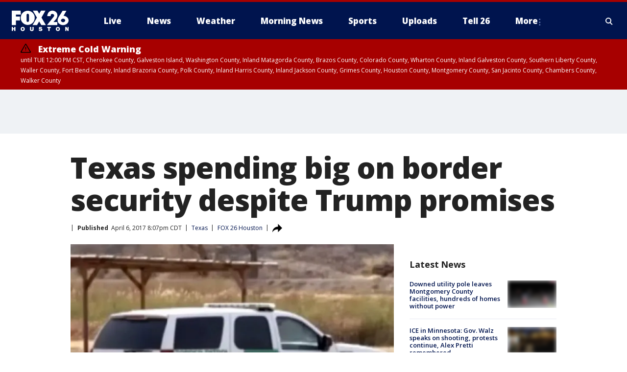

--- FILE ---
content_type: text/html; charset=utf-8
request_url: https://www.fox26houston.com/news/texas-spending-big-on-border-security-despite-trump-promises
body_size: 28951
content:
<!doctype html>
<html data-n-head-ssr lang="en" data-n-head="lang">
  <head>
    <!-- Google Tag Manager -->
    <script>
    function loadGTMIfNotLocalOrPreview() {
      const host = window.location.host.toLowerCase();
      const excludedHosts = ["local", "preview", "stage-preview"];
      if (!excludedHosts.some(excludedHost => host.startsWith(excludedHost))) {
        (function(w,d,s,l,i){w[l]=w[l]||[];w[l].push({'gtm.start':
        new Date().getTime(),event:'gtm.js'});var f=d.getElementsByTagName(s)[0],
        j=d.createElement(s),dl=l!='dataLayer'?'&l='+l:'';j.async=true;j.src=
        'https://www.googletagmanager.com/gtm.js?id='+i+dl;f.parentNode.insertBefore(j,f);
        })(window,document,'script','dataLayer','GTM-TMF4BDJ');
      }
    }
    loadGTMIfNotLocalOrPreview();
    </script>
    <!-- End Google Tag Manager -->
    <title data-n-head="true">Texas spending big on border security despite Trump promises | FOX 26 Houston</title><meta data-n-head="true" http-equiv="X-UA-Compatible" content="IE=edge,chrome=1"><meta data-n-head="true" name="viewport" content="width=device-width, minimum-scale=1.0, initial-scale=1.0"><meta data-n-head="true" charset="UTF-8"><meta data-n-head="true" name="format-detection" content="telephone=no"><meta data-n-head="true" name="msapplication-square70x70logo" content="//static.foxtv.com/static/orion/img/kriv/favicons/mstile-70x70.png"><meta data-n-head="true" name="msapplication-square150x150logo" content="//static.foxtv.com/static/orion/img/kriv/favicons/mstile-150x150.png"><meta data-n-head="true" name="msapplication-wide310x150logo" content="//static.foxtv.com/static/orion/img/kriv/favicons/mstile-310x150.png"><meta data-n-head="true" name="msapplication-square310x310logo" content="//static.foxtv.com/static/orion/img/kriv/favicons/mstile-310x310.png"><meta data-n-head="true" data-hid="description" name="description" content="As a budget shortfall in Texas threatens cuts to colleges and Medicaid, a costly border security operation is proving largely untouchable despite President Donald Trump&#x27;s promises to build a wall and the plunging number of people caught illegally entering the U.S."><meta data-n-head="true" data-hid="fb:app_id" property="fb:app_id" content="275582709488052"><meta data-n-head="true" data-hid="prism.stationId" name="prism.stationId" content="KRIV_FOX26"><meta data-n-head="true" data-hid="prism.stationCallSign" name="prism.stationCallSign" content="kriv"><meta data-n-head="true" data-hid="prism.channel" name="prism.channel" content="fts"><meta data-n-head="true" data-hid="prism.section" name="prism.section" content="news"><meta data-n-head="true" data-hid="prism.subsection1" name="prism.subsection1" content=""><meta data-n-head="true" data-hid="prism.subsection2" name="prism.subsection2" content=""><meta data-n-head="true" data-hid="prism.subsection3" name="prism.subsection3" content=""><meta data-n-head="true" data-hid="prism.subsection4" name="prism.subsection4" content=""><meta data-n-head="true" data-hid="prism.aggregationType" name="prism.aggregationType" content="subsection"><meta data-n-head="true" data-hid="prism.genre" name="prism.genre" content=""><meta data-n-head="true" data-hid="pagetype" name="pagetype" content="article" scheme="dcterms.DCMIType"><meta data-n-head="true" data-hid="strikepagetype" name="strikepagetype" content="article" scheme="dcterms.DCMIType"><meta data-n-head="true" data-hid="content-creator" name="content-creator" content="tiger"><meta data-n-head="true" data-hid="dc.creator" name="dc.creator" scheme="dcterms.creator" content=""><meta data-n-head="true" data-hid="dc.title" name="dc.title" content="Texas spending big on border security despite Trump promises" lang="en"><meta data-n-head="true" data-hid="dc.subject" name="dc.subject" content=""><meta data-n-head="true" data-hid="dcterms.abstract" name="dcterms.abstract" content="As a budget shortfall in Texas threatens cuts to colleges and Medicaid, a costly border security operation is proving largely untouchable despite President Donald Trump&#x27;s promises to build a wall and the plunging number of people caught illegally entering the U.S."><meta data-n-head="true" data-hid="dc.type" name="dc.type" scheme="dcterms.DCMIType" content="Text.Article"><meta data-n-head="true" data-hid="dc.description" name="dc.description" content="As a budget shortfall in Texas threatens cuts to colleges and Medicaid, a costly border security operation is proving largely untouchable despite President Donald Trump&#x27;s promises to build a wall and the plunging number of people caught illegally entering the U.S."><meta data-n-head="true" data-hid="dc.language" name="dc.language" scheme="dcterms.RFC4646" content="en-US"><meta data-n-head="true" data-hid="dc.publisher" name="dc.publisher" content="FOX 26 Houston"><meta data-n-head="true" data-hid="dc.format" name="dc.format" scheme="dcterms.URI" content="text/html"><meta data-n-head="true" data-hid="dc.identifier" name="dc.identifier" scheme="dcterms.URI" content="urn:uri:base64:81926ed3-cb2c-5ff0-98c4-c11b7fc3ff7b"><meta data-n-head="true" data-hid="dc.source" name="dc.source" content="FOX 26 Houston"><meta data-n-head="true" data-hid="dc.date" name="dc.date" content="2017-04-06"><meta data-n-head="true" data-hid="dcterms.created" name="dcterms.created" scheme="dcterms.ISO8601" content="2017-04-06T20:07:57-05:00"><meta data-n-head="true" data-hid="dcterms.modified" name="dcterms.modified" scheme="dcterms.ISO8601" content="2019-10-08T12:32:17-05:00"><meta data-n-head="true" data-hid="og:title" property="og:title" content="Texas spending big on border security despite Trump promises"><meta data-n-head="true" data-hid="og:description" property="og:description" content="As a budget shortfall in Texas threatens cuts to colleges and Medicaid, a costly border security operation is proving largely untouchable despite President Donald Trump&#x27;s promises to build a wall and the plunging number of people caught illegally entering the U.S."><meta data-n-head="true" data-hid="og:type" property="og:type" content="article"><meta data-n-head="true" data-hid="og:image" property="og:image" content="https://images.foxtv.com/static.fox26houston.com/www.fox26houston.com/content/uploads/2019/10/1200/630/Border_Security_0_2411689_ver1.0_640_360.jpg?ve=1&amp;tl=1"><meta data-n-head="true" data-hid="og:image:width" property="og:image:width" content="1280"><meta data-n-head="true" data-hid="og:image:height" property="og:image:height" content="720"><meta data-n-head="true" data-hid="og:url" property="og:url" content="https://www.fox26houston.com/news/texas-spending-big-on-border-security-despite-trump-promises"><meta data-n-head="true" data-hid="og:site_name" property="og:site_name" content="FOX 26 Houston"><meta data-n-head="true" data-hid="og:locale" property="og:locale" content="en_US"><meta data-n-head="true" data-hid="robots" name="robots" content="index, follow, max-image-preview:large, max-video-preview:-1"><meta data-n-head="true" data-hid="fox.app_version" name="fox.app_version" content="v77"><meta data-n-head="true" data-hid="fox.fix_version" name="fox.fix_version" content="10.2.0"><meta data-n-head="true" data-hid="fox.app_build" name="fox.app_build" content="no build version"><meta data-n-head="true" name="twitter:card" content="summary_large_image"><meta data-n-head="true" name="twitter:site" content="@Fox26Houston"><meta data-n-head="true" name="twitter:site:id" content="@Fox26Houston"><meta data-n-head="true" name="twitter:title" content="Texas spending big on border security despite Trump promises"><meta data-n-head="true" name="twitter:description" content="As a budget shortfall in Texas threatens cuts to colleges and Medicaid, a costly border security operation is proving largely untouchable despite President Donald Trump&#x27;s promises to build a wall and the plunging number of people caught illegally entering the U.S."><meta data-n-head="true" name="twitter:image" content="https://images.foxtv.com/static.fox26houston.com/www.fox26houston.com/content/uploads/2019/10/1280/720/Border_Security_0_2411689_ver1.0_640_360.jpg?ve=1&amp;tl=1"><meta data-n-head="true" name="twitter:url" content="https://www.fox26houston.com/news/texas-spending-big-on-border-security-despite-trump-promises"><meta data-n-head="true" name="twitter:creator" content="@Fox26Houston"><meta data-n-head="true" name="twitter:creator:id" content="@Fox26Houston"><meta data-n-head="true" name="fox.name" content="Post Landing"><meta data-n-head="true" name="fox.category" content="news"><meta data-n-head="true" name="fox.page_content_category" content="news"><meta data-n-head="true" name="fox.page_name" content="kriv:web:post:article:Texas spending big on border security despite Trump promises | FOX 26 Houston"><meta data-n-head="true" name="fox.page_content_level_1" content="kriv:web:post"><meta data-n-head="true" name="fox.page_content_level_2" content="kriv:web:post:article"><meta data-n-head="true" name="fox.page_content_level_3" content="kriv:web:post:article:Texas spending big on border security despite Trump promises | FOX 26 Houston"><meta data-n-head="true" name="fox.page_content_level_4" content="kriv:web:post:article:Texas spending big on border security despite Trump promises | FOX 26 Houston"><meta data-n-head="true" name="fox.page_type" content="post-article"><meta data-n-head="true" name="fox.page_content_distributor" content="owned"><meta data-n-head="true" name="fox.page_content_type_of_story" content="Migrated"><meta data-n-head="true" name="fox.author" content=""><meta data-n-head="true" name="fox.page_content_author" content=""><meta data-n-head="true" name="fox.page_content_author_secondary" content=""><meta data-n-head="true" name="fox.page_content_version" content="1.0.0"><meta data-n-head="true" name="fox.publisher" content="FOX 26 Houston"><meta data-n-head="true" name="fox.page_content_id" content="81926ed3-cb2c-5ff0-98c4-c11b7fc3ff7b"><meta data-n-head="true" name="fox.page_content_station_originator" content="kriv"><meta data-n-head="true" name="fox.url" content="https://www.fox26houston.com/news/texas-spending-big-on-border-security-despite-trump-promises"><meta data-n-head="true" name="fox.page_canonical_url" content="https://www.fox26houston.com/news/texas-spending-big-on-border-security-despite-trump-promises"><meta data-n-head="true" name="smartbanner:enabled-platforms" content="none"><meta data-n-head="true" property="fb:app_id" content="275582709488052"><meta data-n-head="true" property="article:opinion" content="false"><meta data-n-head="true" name="keywords" content="Us,Tx,News"><meta data-n-head="true" name="classification" content="/FTS/Us/Tx,/FTS/News"><meta data-n-head="true" name="classification-isa" content="tx,news"><meta data-n-head="true" name="fox.page_content_tags" content="/FTS/Us/Tx,/FTS/News"><link data-n-head="true" rel="preconnect" href="https://prod.player.fox.digitalvideoplatform.com" crossorigin="anonymous"><link data-n-head="true" rel="dns-prefetch" href="https://prod.player.fox.digitalvideoplatform.com"><link data-n-head="true" rel="stylesheet" href="https://statics.foxsports.com/static/orion/style/css/scorestrip-external.css"><link data-n-head="true" rel="icon" type="image/x-icon" href="/favicons/kriv/favicon.ico"><link data-n-head="true" rel="stylesheet" href="https://fonts.googleapis.com/css?family=Open+Sans:300,400,400i,600,600i,700,700i,800,800i&amp;display=swap"><link data-n-head="true" rel="stylesheet" href="https://fonts.googleapis.com/css2?family=Rubik:wght@700&amp;display=swap"><link data-n-head="true" rel="schema.dcterms" href="//purl.org/dc/terms/"><link data-n-head="true" rel="schema.prism" href="//prismstandard.org/namespaces/basic/2.1/"><link data-n-head="true" rel="schema.iptc" href="//iptc.org/std/nar/2006-10-01/"><link data-n-head="true" rel="shortcut icon" href="//static.foxtv.com/static/orion/img/kriv/favicons/favicon.ico" type="image/x-icon"><link data-n-head="true" rel="apple-touch-icon" sizes="57x57" href="//static.foxtv.com/static/orion/img/kriv/favicons/apple-touch-icon-57x57.png"><link data-n-head="true" rel="apple-touch-icon" sizes="60x60" href="//static.foxtv.com/static/orion/img/kriv/favicons/apple-touch-icon-60x60.png"><link data-n-head="true" rel="apple-touch-icon" sizes="72x72" href="//static.foxtv.com/static/orion/img/kriv/favicons/apple-touch-icon-72x72.png"><link data-n-head="true" rel="apple-touch-icon" sizes="76x76" href="//static.foxtv.com/static/orion/img/kriv/favicons/apple-touch-icon-76x76.png"><link data-n-head="true" rel="apple-touch-icon" sizes="114x114" href="//static.foxtv.com/static/orion/img/kriv/favicons/apple-touch-icon-114x114.png"><link data-n-head="true" rel="apple-touch-icon" sizes="120x120" href="//static.foxtv.com/static/orion/img/kriv/favicons/apple-touch-icon-120x120.png"><link data-n-head="true" rel="apple-touch-icon" sizes="144x144" href="//static.foxtv.com/static/orion/img/kriv/favicons/apple-touch-icon-144x144.png"><link data-n-head="true" rel="apple-touch-icon" sizes="152x152" href="//static.foxtv.com/static/orion/img/kriv/favicons/apple-touch-icon-152x152.png"><link data-n-head="true" rel="apple-touch-icon" sizes="180x180" href="//static.foxtv.com/static/orion/img/kriv/favicons/apple-touch-icon-180x180.png"><link data-n-head="true" rel="icon" type="image/png" href="//static.foxtv.com/static/orion/img/kriv/favicons/favicon-16x16.png" sizes="16x16"><link data-n-head="true" rel="icon" type="image/png" href="//static.foxtv.com/static/orion/img/kriv/favicons/favicon-32x32.png" sizes="32x32"><link data-n-head="true" rel="icon" type="image/png" href="//static.foxtv.com/static/orion/img/kriv/favicons/favicon-96x96.png" sizes="96x96"><link data-n-head="true" rel="icon" type="image/png" href="//static.foxtv.com/static/orion/img/kriv/favicons/android-chrome-192x192.png" sizes="192x192"><link data-n-head="true" href="https://fonts.gstatic.com" rel="preconnect" crossorigin="true"><link data-n-head="true" href="https://fonts.googleapis.com" rel="preconnect" crossorigin="true"><link data-n-head="true" rel="stylesheet" href="https://fonts.googleapis.com/css?family=Source+Sans+Pro:200,300,400,600,400italic,700,700italic,300,300italic,600italic/"><link data-n-head="true" rel="preconnect" href="https://cdn.segment.com/"><link data-n-head="true" rel="preconnect" href="https://widgets.media.weather.com/"><link data-n-head="true" rel="preconnect" href="https://elections.ap.org/"><link data-n-head="true" rel="preconnect" href="https://www.google-analytics.com/"><link data-n-head="true" rel="preconnect" href="http://static.chartbeat.com/"><link data-n-head="true" rel="preconnect" href="https://sb.scorecardresearch.com/"><link data-n-head="true" rel="preconnect" href="http://www.googletagmanager.com/"><link data-n-head="true" rel="preconnect" href="https://cdn.optimizely.com/"><link data-n-head="true" rel="preconnect" href="https://cdn.segment.com/"><link data-n-head="true" rel="preconnect" href="https://connect.facebook.net/"><link data-n-head="true" rel="preconnect" href="https://prod.player.fox.digitalvideoplatform.com/"><link data-n-head="true" rel="preload" as="script" href="https://prod.player.fox.digitalvideoplatform.com/wpf/v3/3.2.59/wpf_player.js"><link data-n-head="true" rel="prefetch" as="script" href="https://prod.player.fox.digitalvideoplatform.com/wpf/v3/3.2.59/lib/wpf_bitmovin_yospace_player.js"><link data-n-head="true" rel="prefetch" as="script" href="https://prod.player.fox.digitalvideoplatform.com/wpf/v3/3.2.59/lib/wpf_conviva_reporter.js"><link data-n-head="true" rel="prefetch" as="script" href="https://prod.player.fox.digitalvideoplatform.com/wpf/v3/3.2.59/lib/wpf_mux_reporter.js"><link data-n-head="true" rel="prefetch" as="script" href="https://prod.player.fox.digitalvideoplatform.com/wpf/v3/3.2.59/lib/wpf_adobeheartbeat_reporter.js"><link data-n-head="true" rel="prefetch" as="script" href="https://prod.player.fox.digitalvideoplatform.com/wpf/v3/3.2.59/lib/wpf_comscore_reporter.js"><link data-n-head="true" rel="prefetch" as="script" href="https://prod.player.fox.digitalvideoplatform.com/wpf/v3/3.2.59/lib/wpf_controls.js"><link data-n-head="true" rel="canonical" href="https://www.fox26houston.com/news/texas-spending-big-on-border-security-despite-trump-promises"><link data-n-head="true" rel="alternate" type="application/rss+xml" title="News" href="https://www.fox26houston.com/rss.xml?category=news"><link data-n-head="true" rel="alternate" type="application/rss+xml" title="Texas" href="https://www.fox26houston.com/rss.xml?tag=tx"><link data-n-head="true" rel="shorturl" href=""><link data-n-head="true" rel="image_src" href="https://images.foxtv.com/static.fox26houston.com/www.fox26houston.com/content/uploads/2019/10/1280/720/Border_Security_0_2411689_ver1.0_640_360.jpg?ve=1&amp;tl=1"><link data-n-head="true" rel="amphtml" href="https://www.fox26houston.com/news/texas-spending-big-on-border-security-despite-trump-promises.amp"><link data-n-head="true" rel="alternate" title="FOX 26 Houston - Live" type="application/rss+xml" href="https://www.fox26houston.com/rss/category/live"><link data-n-head="true" rel="alternate" title="FOX 26 Houston - Live Livenow" type="application/rss+xml" href="https://www.fox26houston.com/rss/category/live/livenow"><link data-n-head="true" rel="alternate" title="FOX 26 Houston - Live Soul Live" type="application/rss+xml" href="https://www.fox26houston.com/rss/category/live/soul-live"><link data-n-head="true" rel="alternate" title="FOX 26 Houston - News" type="application/rss+xml" href="https://www.fox26houston.com/rss/category/news"><link data-n-head="true" rel="alternate" title="FOX 26 Houston - Local News" type="application/rss+xml" href="https://www.fox26houston.com/rss/category/local-news"><link data-n-head="true" rel="alternate" title="FOX 26 Houston - Tag Us Tx" type="application/rss+xml" href="https://www.fox26houston.com/rss/tags/us,tx"><link data-n-head="true" rel="alternate" title="FOX 26 Houston - National News" type="application/rss+xml" href="https://www.fox26houston.com/rss/category/national-news"><link data-n-head="true" rel="alternate" title="FOX 26 Houston - Tag World" type="application/rss+xml" href="https://www.fox26houston.com/rss/tags/world"><link data-n-head="true" rel="alternate" title="FOX 26 Houston - Tag Politics" type="application/rss+xml" href="https://www.fox26houston.com/rss/tags/politics"><link data-n-head="true" rel="alternate" title="FOX 26 Houston - Money" type="application/rss+xml" href="https://www.fox26houston.com/rss/category/money"><link data-n-head="true" rel="alternate" title="FOX 26 Houston - Shows Morning Show" type="application/rss+xml" href="https://www.fox26houston.com/rss/category/shows,morning-show"><link data-n-head="true" rel="alternate" title="FOX 26 Houston - Tag Series Making The Grade" type="application/rss+xml" href="https://www.fox26houston.com/rss/tags/series,making-the-grade"><link data-n-head="true" rel="alternate" title="FOX 26 Houston - Tag Series Finding Families" type="application/rss+xml" href="https://www.fox26houston.com/rss/tags/series,finding-families"><link data-n-head="true" rel="alternate" title="FOX 26 Houston - Tag Health Matters" type="application/rss+xml" href="https://www.fox26houston.com/rss/tags/health-matters"><link data-n-head="true" rel="alternate" title="FOX 26 Houston - Tag Pets Animals" type="application/rss+xml" href="https://www.fox26houston.com/rss/tags/pets-animals"><link data-n-head="true" rel="alternate" title="FOX 26 Houston - Tag Series Your Legal Questions" type="application/rss+xml" href="https://www.fox26houston.com/rss/tags/series,your-legal-questions"><link data-n-head="true" rel="alternate" title="FOX 26 Houston - Weather" type="application/rss+xml" href="https://www.fox26houston.com/rss/category/weather"><link data-n-head="true" rel="alternate" title="FOX 26 Houston - Tropics" type="application/rss+xml" href="https://www.fox26houston.com/rss/category/tropics"><link data-n-head="true" rel="alternate" title="FOX 26 Houston - Traffic" type="application/rss+xml" href="https://www.fox26houston.com/rss/category/traffic"><link data-n-head="true" rel="alternate" title="FOX 26 Houston - Weather Download The Free Fox 26 Weather App" type="application/rss+xml" href="https://www.fox26houston.com/rss/category/weather/download-the-free-fox-26-weather-app"><link data-n-head="true" rel="alternate" title="FOX 26 Houston - Houston Pump Patrol" type="application/rss+xml" href="https://www.fox26houston.com/rss/category/houston-pump-patrol"><link data-n-head="true" rel="alternate" title="FOX 26 Houston - Sports" type="application/rss+xml" href="https://www.fox26houston.com/rss/category/sports"><link data-n-head="true" rel="alternate" title="FOX 26 Houston - Tag Mlb Astros" type="application/rss+xml" href="https://www.fox26houston.com/rss/tags/mlb,astros"><link data-n-head="true" rel="alternate" title="FOX 26 Houston - Tag Nfl Texans" type="application/rss+xml" href="https://www.fox26houston.com/rss/tags/nfl,texans"><link data-n-head="true" rel="alternate" title="FOX 26 Houston - Tag Nba Rockets" type="application/rss+xml" href="https://www.fox26houston.com/rss/tags/nba,rockets"><link data-n-head="true" rel="alternate" title="FOX 26 Houston - Tag Mls Dynamo" type="application/rss+xml" href="https://www.fox26houston.com/rss/tags/mls,dynamo"><link data-n-head="true" rel="alternate" title="FOX 26 Houston - Tag Nwsl Dash" type="application/rss+xml" href="https://www.fox26houston.com/rss/tags/nwsl,dash"><link data-n-head="true" rel="alternate" title="FOX 26 Houston - Tag Series Friday Football Fever" type="application/rss+xml" href="https://www.fox26houston.com/rss/tags/series,friday-football-fever"><link data-n-head="true" rel="alternate" title="FOX 26 Houston - Tag Series Player Of The Week" type="application/rss+xml" href="https://www.fox26houston.com/rss/tags/series,player-of-the-week"><link data-n-head="true" rel="alternate" title="FOX 26 Houston - Shows Isiah Factor Uncensored" type="application/rss+xml" href="https://www.fox26houston.com/rss/category/shows,isiah-factor-uncensored"><link data-n-head="true" rel="alternate" title="FOX 26 Houston - Shows News Edge" type="application/rss+xml" href="https://www.fox26houston.com/rss/category/shows,news-edge"><link data-n-head="true" rel="alternate" title="FOX 26 Houston - Shows Whats Your Point" type="application/rss+xml" href="https://www.fox26houston.com/rss/category/shows,whats-your-point"><link data-n-head="true" rel="alternate" title="FOX 26 Houston - Tag Series Bayou City Buzz" type="application/rss+xml" href="https://www.fox26houston.com/rss/tags/series,bayou-city-buzz"><link data-n-head="true" rel="alternate" title="FOX 26 Houston - Shows Houston Live Local" type="application/rss+xml" href="https://www.fox26houston.com/rss/category/shows,houston-live-local"><link data-n-head="true" rel="alternate" title="FOX 26 Houston - Shows Texas Live Local" type="application/rss+xml" href="https://www.fox26houston.com/rss/category/shows,texas-live-local"><link data-n-head="true" rel="alternate" title="FOX 26 Houston - Tag Series" type="application/rss+xml" href="https://www.fox26houston.com/rss/tags/series"><link data-n-head="true" rel="alternate" title="FOX 26 Houston - Tag Series In Focus" type="application/rss+xml" href="https://www.fox26houston.com/rss/tags/series,in-focus"><link data-n-head="true" rel="alternate" title="FOX 26 Houston - Shows The Missing" type="application/rss+xml" href="https://www.fox26houston.com/rss/category/shows,the-missing"><link data-n-head="true" rel="alternate" title="FOX 26 Houston - Tag Entertainment" type="application/rss+xml" href="https://www.fox26houston.com/rss/tags/entertainment"><link data-n-head="true" rel="alternate" title="FOX 26 Houston - Shows Fox Content" type="application/rss+xml" href="https://www.fox26houston.com/rss/category/shows,fox-content"><link data-n-head="true" rel="alternate" title="FOX 26 Houston - Contests" type="application/rss+xml" href="https://www.fox26houston.com/rss/category/contests"><link data-n-head="true" rel="alternate" title="FOX 26 Houston - About Us" type="application/rss+xml" href="https://www.fox26houston.com/rss/category/about-us"><link data-n-head="true" rel="alternate" title="FOX 26 Houston - Team" type="application/rss+xml" href="https://www.fox26houston.com/rss/category/team"><link data-n-head="true" rel="alternate" title="FOX 26 Houston - Whats On Fox" type="application/rss+xml" href="https://www.fox26houston.com/rss/category/whats-on-fox"><link data-n-head="true" rel="alternate" title="FOX 26 Houston - Newsletter Signup" type="application/rss+xml" href="https://www.fox26houston.com/rss/category/newsletter-signup"><link data-n-head="true" rel="alternate" title="FOX 26 Houston - Jobs At Fox 26 And My20" type="application/rss+xml" href="https://www.fox26houston.com/rss/category/jobs-at-fox-26-and-my20"><link data-n-head="true" rel="alternate" title="FOX 26 Houston - Apps" type="application/rss+xml" href="https://www.fox26houston.com/rss/category/apps"><link data-n-head="true" rel="alternate" title="FOX 26 Houston - Public File Inquiries" type="application/rss+xml" href="https://www.fox26houston.com/rss/category/public-file-inquiries"><link data-n-head="true" rel="alternate" title="FOX 26 Houston - Closed Captioning" type="application/rss+xml" href="https://www.fox26houston.com/rss/category/closed-captioning"><link data-n-head="true" rel="alternate" title="FOX 26 Houston - Contact Us" type="application/rss+xml" href="https://www.fox26houston.com/rss/category/contact-us"><link data-n-head="true" rel="alternate" title="FOX 26 Houston - Tell26" type="application/rss+xml" href="https://www.fox26houston.com/rss/category/tell26"><link data-n-head="true" rel="alternate" title="FOX 26 Houston - Discover the latest breaking news." type="application/rss+xml" href="https://www.fox26houston.com/latest.xml"><link data-n-head="true" rel="stylesheet" href="//static.foxtv.com/static/orion/css/default/article.rs.css"><link data-n-head="true" rel="stylesheet" href="/css/print.css" media="print"><script data-n-head="true" type="text/javascript" data-hid="pal-script" src="//imasdk.googleapis.com/pal/sdkloader/pal.js"></script><script data-n-head="true" type="text/javascript" src="https://statics.foxsports.com/static/orion/scorestrip.js" async="false" defer="true"></script><script data-n-head="true" type="text/javascript">
        (function (h,o,u,n,d) {
          h=h[d]=h[d]||{q:[],onReady:function(c){h.q.push(c)}}
          d=o.createElement(u);d.async=1;d.src=n
          n=o.getElementsByTagName(u)[0];n.parentNode.insertBefore(d,n)
        })(window,document,'script','https://www.datadoghq-browser-agent.com/datadog-rum-v4.js','DD_RUM')
        DD_RUM.onReady(function() {
          DD_RUM.init({
            clientToken: 'pub6d08621e10189e2259b02648fb0f12e4',
            applicationId: 'f7e50afb-e642-42a0-9619-b32a46fc1075',
            site: 'datadoghq.com',
            service: 'www.fox26houston.com',
            env: 'prod',
            // Specify a version number to identify the deployed version of your application in Datadog
            version: '1.0.0',
            sampleRate: 20,
            sessionReplaySampleRate: 0,
            trackInteractions: true,
            trackResources: true,
            trackLongTasks: true,
            defaultPrivacyLevel: 'mask-user-input',
          });
          // DD_RUM.startSessionReplayRecording();
        })</script><script data-n-head="true" type="text/javascript" src="https://foxkit.fox.com/sdk/profile/v2.15.0/profile.js" async="false" defer="true"></script><script data-n-head="true" src="https://js.appboycdn.com/web-sdk/5.6/braze.min.js" async="true" defer="true"></script><script data-n-head="true" src="https://c.amazon-adsystem.com/aax2/apstag.js" async="true" defer="true"></script><script data-n-head="true" src="https://www.googletagmanager.com/gtag/js?id=UA-47237212-12" async="true"></script><script data-n-head="true" type="text/javascript">// 86acbd31cd7c09cf30acb66d2fbedc91daa48b86:1701191442.7032719
!function(n,r,e,t,c){var i,o="Promise"in n,u={then:function(){return u},catch:function(n){
return n(new Error("Airship SDK Error: Unsupported browser")),u}},s=o?new Promise((function(n,r){i=function(e,t){e?r(e):n(t)}})):u
;s._async_setup=function(n){if(o)try{i(null,n(c))}catch(n){i(n)}},n[t]=s;var a=r.createElement("script");a.src=e,a.async=!0,a.id="_uasdk",
a.rel=t,r.head.appendChild(a)}(window,document,'https://aswpsdkus.com/notify/v1/ua-sdk.min.js',
  'UA', {
    vapidPublicKey: 'BIdB7-ykRl8M1MNQ0AEwmw9FajNMJ8nzBLeTa0q6O2FDvyNs0ZIgdCOzQRLhpMfoA8DDlzzy87wRFwnAMwMMyFg=',
    websitePushId: 'web.kriv.prod',
    appKey: 'Euakg6eORR27mgC42iPv-Q',
    token: 'MTpFdWFrZzZlT1JSMjdtZ0M0MmlQdi1ROjJQSURPdEY0UzBvSTZNMEpERzlMakhwMlkxZUdMZ29sNGxGRFNITHR1SEE'
  });
</script><script data-n-head="true" type="text/javascript">UA.then(sdk => {
        sdk.plugins.load('html-prompt', 'https://aswpsdkus.com/notify/v1/ua-html-prompt.min.js', {
          appearDelay: 5000,
          disappearDelay: 2000000000000000000000000,
          askAgainDelay: 0,
          stylesheet: './css/airship.css',
          auto: false,
          type: 'alert',
          position: 'top',
          i18n: {
            en: {
              title: 'Don&#39;t Miss Out',
              message: 'Receive instant notifications when new stories break.',
              accept: 'Allow',
              deny: 'No Thanks'
            }
          },
          logo: '/favicons/kriv/favicon.ico'
        }).then(plugin => {
          const auditSession = () => {
            const airshipPageViews = parseInt(window.sessionStorage.getItem('currentAirShipPageViews'), 10)
            if (airshipPageViews > 1) {
              plugin.prompt();
              console.info('Airship: prompt called')
              clearInterval(auditInterval);
              window.sessionStorage.setItem('currentAirShipPageViews', 0)
            }
          }
          const auditInterval = setInterval(auditSession, 2000);
        })
      })</script><script data-n-head="true" src="/taboola/taboola.js" type="text/javascript" async="true" defer="true"></script><script data-n-head="true" src="https://scripts.webcontentassessor.com/scripts/db1db3a4d7f84ccb635478151c90b6c84cd97c75ad5af131082b58f141d51b0a"></script><script data-n-head="true" src="//static.foxtv.com/static/orion/scripts/core/ag.core.js"></script><script data-n-head="true" src="//static.foxtv.com/static/isa/core.js"></script><script data-n-head="true" src="//static.foxtv.com/static/orion/scripts/station/default/loader.js"></script><script data-n-head="true" src="https://widgets.media.weather.com/wxwidget.loader.js?cid=996314550" defer=""></script><script data-n-head="true" src="https://prod.player.fox.digitalvideoplatform.com/wpf/v3/3.2.59/wpf_player.js" defer="" data-hid="fox-player-main-script"></script><script data-n-head="true" src="//static.foxtv.com/static/leap/loader.js"></script><script data-n-head="true" >(function () {
        var _sf_async_config = window._sf_async_config = (window._sf_async_config || {})
        _sf_async_config.uid = 65824
        _sf_async_config.domain = 'fox26houston.com'
        _sf_async_config.flickerControl = false
        _sf_async_config.useCanonical = true

        // Function to set ISA-dependent values with proper error handling
        function setISAValues() {
          if (window.FTS && window.FTS.ISA && window.FTS.ISA._meta) {
            try {
              _sf_async_config.sections = window.FTS.ISA._meta.section || ''
              _sf_async_config.authors = window.FTS.ISA._meta.fox['fox.page_content_author'] ||
                                       window.FTS.ISA._meta.fox['fox.page_content_author_secondary'] ||
                                       window.FTS.ISA._meta.raw.publisher || ''
            } catch (e) {
              console.warn('FTS.ISA values not available yet:', e)
              _sf_async_config.sections = ''
              _sf_async_config.authors = ''
            }
          } else {
            // Set default values if ISA is not available
            _sf_async_config.sections = ''
            _sf_async_config.authors = ''

            // Retry after a short delay if ISA is not loaded yet
            setTimeout(setISAValues, 100)
          }
        }

        // Set ISA values initially
        setISAValues()

        _sf_async_config.useCanonicalDomain = true
        function loadChartbeat() {
          var e = document.createElement('script');
            var n = document.getElementsByTagName('script')[0];
            e.type = 'text/javascript';
            e.async = true;
            e.src = '//static.chartbeat.com/js/chartbeat.js';
            n.parentNode.insertBefore(e, n);
        }
        loadChartbeat();
        })()</script><script data-n-head="true" src="//static.chartbeat.com/js/chartbeat_mab.js"></script><script data-n-head="true" src="//static.chartbeat.com/js/chartbeat.js"></script><script data-n-head="true" src="https://interactives.ap.org/election-results/assets/microsite/resizeClient.js" defer=""></script><script data-n-head="true" data-hid="strike-loader" src="https://strike.fox.com/static/fts/display/loader.js" type="text/javascript"></script><script data-n-head="true" >
          (function() {
              window.foxstrike = window.foxstrike || {};
              window.foxstrike.cmd = window.foxstrike.cmd || [];
          })()
        </script><script data-n-head="true" type="application/ld+json">{"@context":"http://schema.org","@type":"NewsArticle","mainEntityOfPage":"https://www.fox26houston.com/news/texas-spending-big-on-border-security-despite-trump-promises","headline":"Texas spending big on border security despite Trump promises","articleBody":"AUSTIN, Texas (AP) - As a budget shortfall in Texas threatens cuts to colleges and Medicaid, a costly border security operation is proving largely untouchable despite President Donald Trump&apos;s promises to build a wall and the plunging number of people caught illegally entering the U.S.A prolonged oil slump has left lawmakers about $6 billion short of the money needed to keep the status quo in Texas, which attracts about a million new residents every two years. But border security is one area where Republicans - who control state government - have all but refused to search for savings.During a key budget vote on Thursday, House Democrats proposed taking dollars earmarked for hundreds of state troopers on the Texas-Mexico border and National Guard patrols, and putting that money instead toward other programs they say are underfunded. One even proposed tacking onto a $218 billion spending bill a prohibition against using state funds on Trump&apos;s border wall.But the proposals to scale back Texas&apos; $800 million border operation appeared largely symbolic during a marathon debate in the GOP-controlled Legislature.Illegal border crossings have plummeted in recent months. In March, authorities caught 12,193 people at the southern border - the lowest monthly figure in at least 17 years, and the second straight month that border arrests sharply dropped. Still, Republican officials from Texas Gov. Greg Abbott on down embrace Trump&apos;s plans to build a wall, and the state is committing more money to border security efforts.&quot;At the federal level, the money hasn&apos;t been turned loose to apply the new resources that are needed to do what President Trump has said needs to be done, and what I agree needs to be done,&quot; said Republican Rep. Matt Schaefer, a U.S. Navy reserve lieutenant from East Texas who is among the most far-right lawmakers in the Texas House. &quot;This is going to take time. I don&apos;t believe that we can stand down while the federal government steps up. And that&apos;s going to be awhile.&quot;The state is set to pass a new budget by June, and just about every part of Texas government is in line to take hit: Public universities are fighting a proposed $300 million cut, and one of Abbott&apos;s biggest initiatives - bolstering pre-kindergarten - is also getting short shrift. More than $2 billion in proposed cost cuts to Medicaid is also on the table, and many state agencies are under a hiring freeze.The Senate spared border security from any cuts, and the House plan would also keep funding 50-hour workweeks on the border for nearly two dozen Texas Rangers and 250 troopers. The House only stopped short of purchasing new big-ticket defense items, such as more spy planes or armored boats to patrol the Rio Grande.State officials have defended the price tag by with data that include drug seizures and arrests, though critics question the numbers. Last year, an Associated Press review found that child support evaders and low-level felony drug arrests were among thousands of arrests being categorized as &quot;high-threat criminals&quot; along the border.Some think the real &quot;Trump effect&quot; was pushing fearful people to get to the U.S. before Trump took office. Border arrests in October, November and December increased by about a third compared to the same period in 2015, before falling this year.&quot;A lot of Republican members want to be able to say they voted for money on the border to stop this perceived immigration problem,&quot; said Rep. Chris Turner, who leads the House Democratic Caucus. &quot;The data doesn&apos;t support their arguments. A lot of us hoped there would be a lot less money would be put into border security. But politics is driving that decision.&quot;___Associated Press writer Will Weissert contributed to this report.___Follow Paul J. Weber on Twitter: www.twitter.com/pauljweber","datePublished":"2017-04-06T20:07:57-05:00","dateModified":"2017-04-06T20:07:57-05:00","description":"As a budget shortfall in Texas threatens cuts to colleges and Medicaid, a costly border security operation is proving largely untouchable despite President Donald Trump's promises to build a wall and the plunging number of people caught illegally entering the U.S.","author":{"@type":"Person","name":"FOX 26 Houston"},"publisher":{"@type":"NewsMediaOrganization","name":"FOX 26 Houston","alternateName":"KRIV, FOX 26","url":"https://www.fox26houston.com/","sameAs":["https://www.facebook.com/fox26houston/","https://twitter.com/fox26houston","https://www.instagram.com/fox26houston/","https://www.youtube.com/@fox26houston","https://en.wikipedia.org/wiki/KRIV_(TV)","",""],"foundingDate":"1971-08-15","logo":{"@type":"ImageObject","url":"https://static.foxtv.com/static/orion/img/kriv/favicons/favicon-96x96.png","width":"96","height":"96"},"contactPoint":[{"@type":"ContactPoint","telephone":"++1-713-479-2600","contactType":"news desk"}],"address":{"@type":"PostalAddress","addressLocality":"Houston","addressRegion":"Texas","postalCode":"77027","streetAddress":"4261 Southwest Freeway","addressCountry":{"@type":"Country","name":"US"}}},"image":{"@type":"ImageObject","url":"https://static.fox26houston.com/www.fox26houston.com/content/uploads/2019/10/Border_Security_0_2411689_ver1.0_640_360.jpg","width":"1280","height":"720"},"url":"https://www.fox26houston.com/news/texas-spending-big-on-border-security-despite-trump-promises","isAccessibleForFree":true,"keywords":"tx,news"}</script><link rel="preload" href="/_wzln/416538d8a6cc45dc686c.js" as="script"><link rel="preload" href="/_wzln/376f0263662b8ef9a7f8.js" as="script"><link rel="preload" href="/_wzln/6b27e2b92eb7e58c1613.js" as="script"><link rel="preload" href="/_wzln/29fc86fcfd3531327cf7.js" as="script"><link rel="preload" href="/_wzln/fd837f1c965be7c1ccfa.js" as="script"><link rel="preload" href="/_wzln/2aff162d6d0f3b59db4e.js" as="script"><link rel="preload" href="/_wzln/98491b04a1029c27279f.js" as="script"><link rel="preload" href="/_wzln/1dde79a8e06c830b45d4.js" as="script"><style data-vue-ssr-id="3d723bd8:0 153764a8:0 4783c553:0 01f125af:0 7e965aea:0 fe2c1b5a:0 c789a71e:0 2151d74a:0 5fac22c6:0 4f269fee:0 c23b5e74:0 403377d7:0 7cd52d1a:0 4a3d6b7a:0 42dc6fe6:0 78666813:0 3c367053:0 dfdcd1d2:0 5c0b7ab5:0 c061adc6:0">.v-select{position:relative;font-family:inherit}.v-select,.v-select *{box-sizing:border-box}@keyframes vSelectSpinner{0%{transform:rotate(0deg)}to{transform:rotate(1turn)}}.vs__fade-enter-active,.vs__fade-leave-active{pointer-events:none;transition:opacity .15s cubic-bezier(1,.5,.8,1)}.vs__fade-enter,.vs__fade-leave-to{opacity:0}.vs--disabled .vs__clear,.vs--disabled .vs__dropdown-toggle,.vs--disabled .vs__open-indicator,.vs--disabled .vs__search,.vs--disabled .vs__selected{cursor:not-allowed;background-color:#f8f8f8}.v-select[dir=rtl] .vs__actions{padding:0 3px 0 6px}.v-select[dir=rtl] .vs__clear{margin-left:6px;margin-right:0}.v-select[dir=rtl] .vs__deselect{margin-left:0;margin-right:2px}.v-select[dir=rtl] .vs__dropdown-menu{text-align:right}.vs__dropdown-toggle{-webkit-appearance:none;-moz-appearance:none;appearance:none;display:flex;padding:0 0 4px;background:none;border:1px solid rgba(60,60,60,.26);border-radius:4px;white-space:normal}.vs__selected-options{display:flex;flex-basis:100%;flex-grow:1;flex-wrap:wrap;padding:0 2px;position:relative}.vs__actions{display:flex;align-items:center;padding:4px 6px 0 3px}.vs--searchable .vs__dropdown-toggle{cursor:text}.vs--unsearchable .vs__dropdown-toggle{cursor:pointer}.vs--open .vs__dropdown-toggle{border-bottom-color:transparent;border-bottom-left-radius:0;border-bottom-right-radius:0}.vs__open-indicator{fill:rgba(60,60,60,.5);transform:scale(1);transition:transform .15s cubic-bezier(1,-.115,.975,.855);transition-timing-function:cubic-bezier(1,-.115,.975,.855)}.vs--open .vs__open-indicator{transform:rotate(180deg) scale(1)}.vs--loading .vs__open-indicator{opacity:0}.vs__clear{fill:rgba(60,60,60,.5);padding:0;border:0;background-color:transparent;cursor:pointer;margin-right:8px}.vs__dropdown-menu{display:block;box-sizing:border-box;position:absolute;top:calc(100% - 1px);left:0;z-index:1000;padding:5px 0;margin:0;width:100%;max-height:350px;min-width:160px;overflow-y:auto;box-shadow:0 3px 6px 0 rgba(0,0,0,.15);border:1px solid rgba(60,60,60,.26);border-top-style:none;border-radius:0 0 4px 4px;text-align:left;list-style:none;background:#fff}.vs__no-options{text-align:center}.vs__dropdown-option{line-height:1.42857143;display:block;padding:3px 20px;clear:both;color:#333;white-space:nowrap;cursor:pointer}.vs__dropdown-option--highlight{background:#5897fb;color:#fff}.vs__dropdown-option--deselect{background:#fb5858;color:#fff}.vs__dropdown-option--disabled{background:inherit;color:rgba(60,60,60,.5);cursor:inherit}.vs__selected{display:flex;align-items:center;background-color:#f0f0f0;border:1px solid rgba(60,60,60,.26);border-radius:4px;color:#333;line-height:1.4;margin:4px 2px 0;padding:0 .25em;z-index:0}.vs__deselect{display:inline-flex;-webkit-appearance:none;-moz-appearance:none;appearance:none;margin-left:4px;padding:0;border:0;cursor:pointer;background:none;fill:rgba(60,60,60,.5);text-shadow:0 1px 0 #fff}.vs--single .vs__selected{background-color:transparent;border-color:transparent}.vs--single.vs--loading .vs__selected,.vs--single.vs--open .vs__selected{position:absolute;opacity:.4}.vs--single.vs--searching .vs__selected{display:none}.vs__search::-webkit-search-cancel-button{display:none}.vs__search::-ms-clear,.vs__search::-webkit-search-decoration,.vs__search::-webkit-search-results-button,.vs__search::-webkit-search-results-decoration{display:none}.vs__search,.vs__search:focus{-webkit-appearance:none;-moz-appearance:none;appearance:none;line-height:1.4;font-size:1em;border:1px solid transparent;border-left:none;outline:none;margin:4px 0 0;padding:0 7px;background:none;box-shadow:none;width:0;max-width:100%;flex-grow:1;z-index:1}.vs__search::-moz-placeholder{color:inherit}.vs__search::placeholder{color:inherit}.vs--unsearchable .vs__search{opacity:1}.vs--unsearchable:not(.vs--disabled) .vs__search{cursor:pointer}.vs--single.vs--searching:not(.vs--open):not(.vs--loading) .vs__search{opacity:.2}.vs__spinner{align-self:center;opacity:0;font-size:5px;text-indent:-9999em;overflow:hidden;border:.9em solid hsla(0,0%,39.2%,.1);border-left-color:rgba(60,60,60,.45);transform:translateZ(0);animation:vSelectSpinner 1.1s linear infinite;transition:opacity .1s}.vs__spinner,.vs__spinner:after{border-radius:50%;width:5em;height:5em}.vs--loading .vs__spinner{opacity:1}
.fts-scorestrip-wrap{width:100%}.fts-scorestrip-wrap .fts-scorestrip-container{padding:0 16px;max-width:1280px;margin:0 auto}@media screen and (min-width:1024px){.fts-scorestrip-wrap .fts-scorestrip-container{padding:15px 24px}}
.fts-scorestrip-wrap[data-v-75d386ae]{width:100%}.fts-scorestrip-wrap .fts-scorestrip-container[data-v-75d386ae]{padding:0 16px;max-width:1280px;margin:0 auto}@media screen and (min-width:1024px){.fts-scorestrip-wrap .fts-scorestrip-container[data-v-75d386ae]{padding:15px 24px}}@media(min-width:768px)and (max-width:1280px){.main-content-new-layout[data-v-75d386ae]{padding:10px}}
#xd-channel-container[data-v-0130ae53]{margin:0 auto;max-width:1280px;height:1px}#xd-channel-fts-iframe[data-v-0130ae53]{position:relative;top:-85px;left:86.1%;width:100%;display:none}@media (min-width:768px) and (max-width:1163px){#xd-channel-fts-iframe[data-v-0130ae53]{left:84%}}@media (min-width:768px) and (max-width:1056px){#xd-channel-fts-iframe[data-v-0130ae53]{left:81%}}@media (min-width:768px) and (max-width:916px){#xd-channel-fts-iframe[data-v-0130ae53]{left:79%}}@media (min-width:769px) and (max-width:822px){#xd-channel-fts-iframe[data-v-0130ae53]{left:77%}}@media (min-width:400px) and (max-width:767px){#xd-channel-fts-iframe[data-v-0130ae53]{display:none!important}}.branding[data-v-0130ae53]{padding-top:0}@media (min-width:768px){.branding[data-v-0130ae53]{padding-top:10px}}
.title--hide[data-v-b8625060]{display:none}
#fox-id-logged-in[data-v-f7244ab2]{display:none}.button-reset[data-v-f7244ab2]{background:none;border:none;padding:0;cursor:pointer;outline:inherit}.watch-live[data-v-f7244ab2]{background-color:#a70000;border-radius:3px;margin-top:16px;margin-right:-10px;padding:8px 9px;max-height:31px}.watch-live>a[data-v-f7244ab2]{color:#fff;font-weight:900;font-size:12px}.small-btn-grp[data-v-f7244ab2]{display:flex}.sign-in[data-v-f7244ab2]{width:43px;height:17px;font-size:12px;font-weight:800;font-stretch:normal;font-style:normal;line-height:normal;letter-spacing:-.25px;color:#fff}.sign-in-mobile[data-v-f7244ab2]{margin:16px 12px 0 0}.sign-in-mobile[data-v-f7244ab2],.sign-in-tablet-and-up[data-v-f7244ab2]{background-color:#334f99;width:59px;height:31px;border-radius:3px}.sign-in-tablet-and-up[data-v-f7244ab2]{float:left;margin-right:16px;margin-top:24px}.sign-in-tablet-and-up[data-v-f7244ab2]:hover{background-color:#667bb3}.avatar-desktop[data-v-f7244ab2]{width:28px;height:28px;float:left;margin-right:16px;margin-top:24px}.avatar-mobile[data-v-f7244ab2]{width:33px;height:33px;margin:16px 12px 0 0}
.alert-storm .alert-text[data-v-6e1c7e98]{top:0}.alert-storm .alert-info a[data-v-6e1c7e98]{color:#fff}.alert-storm .alert-title[data-v-6e1c7e98]:before{display:inline-block;position:absolute;left:-18px;top:2px;height:15px;width:12px;background:url(//static.foxtv.com/static/orion/img/core/s/weather/warning.svg) no-repeat;background-size:contain}@media (min-width:768px){.alert-storm .alert-title[data-v-6e1c7e98]:before{left:0;top:0;height:24px;width:21px}}
.min-height-ad[data-v-2c3e8482]{min-height:0}.pre-content .min-height-ad[data-v-2c3e8482]{min-height:90px}@media only screen and (max-width:767px){.page-content .lsf-mobile[data-v-2c3e8482],.right-rail .lsf-mobile[data-v-2c3e8482],.sidebar-secondary .lsf-mobile[data-v-2c3e8482]{min-height:300px;min-width:250px}}@media only screen and (min-width:768px){.right-rail .lsf-ban[data-v-2c3e8482],.sidebar-secondary .lsf-ban[data-v-2c3e8482]{min-height:250px;min-width:300px}.post-content .lsf-lb[data-v-2c3e8482],.pre-content .lsf-lb[data-v-2c3e8482]{min-height:90px;min-width:728px}}
.tags[data-v-6c8e215c]{flex-wrap:wrap;color:#979797;font-weight:400;line-height:normal}.tags[data-v-6c8e215c],.tags-tag[data-v-6c8e215c]{display:flex;font-family:Open Sans;font-size:18px;font-style:normal}.tags-tag[data-v-6c8e215c]{color:#041431;background-color:#e6e9f3;min-height:40px;align-items:center;justify-content:center;border-radius:10px;margin:10px 10px 10px 0;padding:10px 15px;grid-gap:10px;gap:10px;color:#036;font-weight:700;line-height:23px}.tags-tag[data-v-6c8e215c]:last-of-type{margin-right:0}.headlines-related.center[data-v-6c8e215c]{margin-bottom:0}#taboola-mid-article-thumbnails[data-v-6c8e215c]{padding:28px 100px}@media screen and (max-width:767px){#taboola-mid-article-thumbnails[data-v-6c8e215c]{padding:0}}
.no-separator[data-v-08416276]{padding-left:0}.no-separator[data-v-08416276]:before{content:""}
.outside[data-v-6d0ce7d9]{width:100vw;height:100vh;position:fixed;top:0;left:0}
.social-icons[data-v-10e60834]{background:#fff;box-shadow:0 0 20px rgba(0,0,0,.15);border-radius:5px}.social-icons a[data-v-10e60834]{overflow:visible}
.hand-cursor[data-v-7d0efd03]{cursor:pointer}.caption p[data-v-7d0efd03]{font-weight:300}
.collection .heading .title[data-v-74e027ca]{line-height:34px}
.responsive-image__container[data-v-2c4f2ba8]{overflow:hidden}.responsive-image__lazy-container[data-v-2c4f2ba8]{background-size:cover;background-position:50%;filter:blur(4px)}.responsive-image__lazy-container.loaded[data-v-2c4f2ba8]{filter:blur(0);transition:filter .3s ease-out}.responsive-image__picture[data-v-2c4f2ba8]{position:absolute;top:0;left:0}.rounded[data-v-2c4f2ba8]{border-radius:50%}
.promo-container[data-v-9b918506]{padding:0}@media (min-width:768px){.promo-container[data-v-9b918506]{padding:0 24px}}@media (min-width:1024px){.promo-container[data-v-9b918506]{padding:0 0 16px}}.promo-separator[data-v-9b918506]{margin-top:16px;border-bottom:8px solid #e6e9f3}.promo-image[data-v-9b918506]{max-width:300px;margin:0 auto;float:none}
.live-main .collection-trending[data-v-51644bd2]{padding-left:0;padding-right:0}@media only screen and (max-width:375px) and (orientation:portrait){.live-main .collection-trending[data-v-51644bd2]{padding-left:10px;padding-right:10px}}@media (min-width:769px) and (max-width:1023px){.live-main .collection-trending[data-v-51644bd2]{padding-left:24px;padding-right:24px}}@media (min-width:1024px) and (max-width:2499px){.live-main .collection-trending[data-v-51644bd2]{padding-left:0;padding-right:0}}
h2[data-v-6b12eae0]{color:#01154d;font-size:26px;font-weight:900;font-family:Open Sans,Helvetica Neue,Helvetica,Arial,sans-serif;line-height:30px;padding-top:5px}.you-might-also-like .subheader[data-v-6b12eae0]{background-color:#fff;display:block;position:relative;z-index:2;font-size:15px;width:180px;margin:0 auto;color:#666;font-family:Open Sans,Helvetica Neue,Helvetica,Arial,sans-serif;font-weight:600}.you-might-also-like-form[data-v-6b12eae0]{width:100%;max-width:300px;margin:0 auto;display:block;padding-bottom:25px;box-sizing:border-box}.you-might-also-like-form .checkbox-group[data-v-6b12eae0]{color:#666;border-top:2px solid #666;text-align:left;font-size:14px;margin-top:-10px;padding-top:10px}.you-might-also-like-form .checkbox-group .item[data-v-6b12eae0]{display:flex;flex-direction:column;margin-left:10px;padding:10px 0}.you-might-also-like-form .checkbox-group .item label[data-v-6b12eae0]{color:#666;font-family:Open Sans,Helvetica Neue,Helvetica,Arial,sans-serif;line-height:18px;font-weight:600;font-size:14px}.you-might-also-like-form .checkbox-group .item span[data-v-6b12eae0]{margin-left:22px;font-weight:200;display:block}.you-might-also-like-form input[type=submit][data-v-6b12eae0]{margin-top:10px;background-color:#01154d;color:#fff;font-family:Source Sans Pro,arial,helvetica,sans-serif;font-size:16px;line-height:35px;font-weight:900;border-radius:2px;margin-bottom:0;padding:0;height:60px;-moz-appearance:none;appearance:none;-webkit-appearance:none}div.newsletter-signup[data-v-6b12eae0]{background-color:#fff;margin:0 auto;max-width:600px;width:100%}div.nlw-outer[data-v-6b12eae0]{padding:16px 0}div.nlw-inner[data-v-6b12eae0]{display:block;text-align:center;margin:0 auto;border:1px solid #666;border-top:12px solid #01154d;height:100%;width:auto}div.nlw-inner h2[data-v-6b12eae0]{color:#01154d;font-size:26px;font-weight:700;font-family:Open Sans,Helvetica Neue,Helvetica,Arial,sans-serif;line-height:30px;padding-top:5px;margin:.67em}#other-newsletter-form[data-v-6b12eae0],p[data-v-6b12eae0]{font-size:13px;line-height:18px;font-weight:600;padding:10px;margin:1em 0}#nlw-tos[data-v-6b12eae0],#other-newsletter-form[data-v-6b12eae0],p[data-v-6b12eae0]{color:#666;font-family:Open Sans,Helvetica Neue,Helvetica,Arial,sans-serif}#nlw-tos[data-v-6b12eae0]{font-size:14px;font-weight:300;padding:0 10px 10px;margin:0 0 30px}#nlw-tos a[data-v-6b12eae0]{text-decoration:none;color:#01154d;font-weight:600}div.nlw-inner form[data-v-6b12eae0]{width:100%;max-width:300px;margin:0 auto;display:block;padding-bottom:25px;box-sizing:border-box}div.nlw-inner form input[data-v-6b12eae0]{height:50px;width:95%;border:none}div.nlw-inner form input[type=email][data-v-6b12eae0]{background-color:#efefef;color:#666;border-radius:0;font-size:14px;padding-left:4%}div.nlw-inner form input[type=checkbox][data-v-6b12eae0]{height:12px;width:12px}div.nlw-inner #newsletter-form input[type=submit][data-v-6b12eae0]{background-color:#a80103;font-size:19px;margin-top:15px;height:50px}div.nlw-inner #newsletter-form input[type=submit][data-v-6b12eae0],div.nlw-inner #other-newsletter-form input[type=submit][data-v-6b12eae0]{color:#fff;font-family:Source Sans Pro,arial,helvetica,sans-serif;line-height:35px;font-weight:900;border-radius:2px;-moz-appearance:none;appearance:none;-webkit-appearance:none}div.nlw-inner #other-newsletter-form input[type=submit][data-v-6b12eae0]{background-color:#01154d;font-size:16px;margin-bottom:8px;padding:4px;height:60px}div.nlw-inner form input[type=submit][data-v-6b12eae0]:hover{cursor:pointer}div.nlw-inner #other-newsletter-form[data-v-6b12eae0]{color:#666;border-top:2px solid #666;text-align:left;font-size:14px;margin-top:-10px;padding-top:20px}
.social-icons-footer .yt a[data-v-469bc58a]:after{background-image:url(/social-media/yt-icon.svg)}.social-icons-footer .link a[data-v-469bc58a]:after,.social-icons-footer .yt a[data-v-469bc58a]:after{background-position:0 0;background-size:100% 100%;background-repeat:no-repeat;height:16px;width:16px}.social-icons-footer .link a[data-v-469bc58a]:after{background-image:url(/social-media/link-icon.svg)}
.site-banner .btn-wrap-host[data-v-bd70ad56]:before{font-size:16px!important;line-height:1.5!important}.site-banner .btn-wrap-saf[data-v-bd70ad56]:before{font-size:20px!important}.site-banner .btn-wrap-ff[data-v-bd70ad56]:before{font-size:19.5px!important}</style>
   </head>
  <body class="fb single single-article amp-geo-pending" data-n-head="class">
    <!-- Google Tag Manager (noscript) -->
    <noscript>
      <iframe src="https://www.googletagmanager.com/ns.html?id=GTM-TMF4BDJ" height="0" width="0" style="display:none;visibility:hidden"></iframe>
    </noscript>
    <!-- End Google Tag Manager (noscript) -->
    <amp-geo layout="nodisplay">
      <script type="application/json">
      {
        "ISOCountryGroups": {
          "eu": ["at", "be", "bg", "cy", "cz", "de", "dk", "ee", "es", "fi", "fr", "gb", "gr", "hr", "hu", "ie", "it", "lt", "lu", "lv", "mt", "nl", "pl", "pt", "ro", "se", "si", "sk"]
        }
      }
      </script>
    </amp-geo>
    <div data-server-rendered="true" id="__nuxt"><div id="__layout"><div id="wrapper" class="wrapper" data-v-75d386ae><header class="site-header nav-closed" data-v-0130ae53 data-v-75d386ae><!----> <div class="site-header-inner" data-v-b8625060 data-v-0130ae53><div class="branding" data-v-b8625060><a title="FOX 26 Houston — Local News &amp; Weather" href="/" data-name="logo" class="logo global-nav-item" data-v-b8625060><img src="//static.foxtv.com/static/orion/img/core/s/logos/fts-houston-a.svg" alt="FOX 26 Houston" class="logo-full" data-v-b8625060> <img src="//static.foxtv.com/static/orion/img/core/s/logos/fts-houston-b.svg" alt="FOX 26 Houston" class="logo-mini" data-v-b8625060></a> <!----></div> <div class="nav-row" data-v-b8625060><div class="primary-nav tablet-desktop" data-v-b8625060><nav id="main-nav" data-v-b8625060><ul data-v-b8625060><li class="menu-live" data-v-b8625060><a href="/live" data-name="Live" class="global-nav-item" data-v-b8625060><span data-v-b8625060>Live</span></a></li><li class="menu-news" data-v-b8625060><a href="/news" data-name="News" class="global-nav-item" data-v-b8625060><span data-v-b8625060>News</span></a></li><li class="menu-weather" data-v-b8625060><a href="/weather" data-name="Weather" class="global-nav-item" data-v-b8625060><span data-v-b8625060>Weather</span></a></li><li class="menu-morning-news" data-v-b8625060><a href="/shows/morning-show" data-name="Morning News" class="global-nav-item" data-v-b8625060><span data-v-b8625060>Morning News</span></a></li><li class="menu-sports" data-v-b8625060><a href="https://www.fox26houston.com/sports" data-name="Sports" class="global-nav-item" data-v-b8625060><span data-v-b8625060>Sports</span></a></li><li class="menu-uploads" data-v-b8625060><a href="https://www.fox26houston.com/upload" data-name="Uploads" class="global-nav-item" data-v-b8625060><span data-v-b8625060>Uploads</span></a></li><li class="menu-tell-26" data-v-b8625060><a href="/tell26" data-name="Tell 26" class="global-nav-item" data-v-b8625060><span data-v-b8625060>Tell 26</span></a></li> <li class="menu-more" data-v-b8625060><a href="#" data-name="More" class="js-menu-toggle global-nav-item" data-v-b8625060>More</a></li></ul></nav></div> <div class="meta" data-v-b8625060><span data-v-f7244ab2 data-v-b8625060><!----> <!----> <!----> <button class="button-reset watch-live mobile" data-v-f7244ab2><a href="/live" data-name="Watch Live" class="global-nav-item" data-v-f7244ab2>Watch Live</a></button></span> <div class="search-toggle tablet-desktop" data-v-b8625060><a href="#" data-name="Search" class="js-focus-search global-nav-item" data-v-b8625060>Expand / Collapse search</a></div> <div class="menu mobile" data-v-b8625060><a href="#" data-name="Search" class="js-menu-toggle global-nav-item" data-v-b8625060>☰</a></div></div></div></div> <div class="expandable-nav" data-v-0130ae53><div class="inner" data-v-0130ae53><div class="search"><div class="search-wrap"><form autocomplete="off" action="/search" method="get"><fieldset><label for="search-site" class="label">Search site</label> <input id="search-site" type="text" placeholder="Search for keywords" name="q" onblur onfocus autocomplete="off" value="" class="resp_site_search"> <input type="hidden" name="ss" value="fb"> <input type="submit" value="Search" class="resp_site_submit"></fieldset></form></div></div></div> <div class="section-nav" data-v-0130ae53><div class="inner"><nav class="menu-watch-live"><h6 class="nav-title"><a href="/live" data-name="Watch Live" class="global-nav-item">Watch Live</a></h6> <ul><li class="nav-item"><a href="https://www.fox26houston.com/fox-local">FOX 26 on FOX LOCAL</a></li><li class="nav-item"><a href="/live">Newscasts &amp; Replays</a></li><li class="nav-item"><a href="/live/livenow">LiveNOW from FOX</a></li><li class="nav-item"><a href="https://www.youtube.com/channel/UC4OqEJz6oABzz_7nu29zF3A">YouTube</a></li><li class="nav-item"><a href="/live/soul-live">FOX Soul</a></li></ul></nav><nav class="menu-news"><h6 class="nav-title"><a href="/news" data-name="News" class="global-nav-item">News</a></h6> <ul><li class="nav-item"><a href="/local-news">Local</a></li><li class="nav-item"><a href="/tag/us/tx">Texas</a></li><li class="nav-item"><a href="/national-news">National</a></li><li class="nav-item"><a href="/tag/world">World</a></li><li class="nav-item"><a href="/tag/politics">You Decide</a></li><li class="nav-item"><a href="/money">Money</a></li><li class="nav-item"><a href="https://www.fox26houston.com/news/fox-news-sunday-with-shannon-bream">FOX News Sunday</a></li><li class="nav-item"><a href="https://www.fox26houston.com/tag/series/smart-sense">Sullivan's Smart Sense</a></li></ul></nav><nav class="menu-regional-news"><h6 class="nav-title"><a href="/tag/us/tx" data-name="Regional News" class="global-nav-item">Regional News</a></h6> <ul><li class="nav-item"><a href="https://www.fox4news.com/">Dallas News - FOX 4 News</a></li><li class="nav-item"><a href="https://www.fox7austin.com/">Austin News - FOX 7 Austin</a></li></ul></nav><nav class="menu-morning-news"><h6 class="nav-title"><a href="/shows/morning-show" data-name="Morning News" class="global-nav-item">Morning News</a></h6> <ul><li class="nav-item"><a href="/tag/series/making-the-grade">Making the Grade</a></li><li class="nav-item"><a href="https://www.fox26houston.com/tag/series/viviana-coles">Dr. Viviana Coles </a></li><li class="nav-item"><a href="/tag/series/finding-families">Finding Families</a></li><li class="nav-item"><a href="/tag/health-matters">Health Matters</a></li><li class="nav-item"><a href="/tag/pets-animals">Pets</a></li><li class="nav-item"><a href="https://www.fox26houston.com/morning-show/heres-how-to-submit-a-question-for-chris-tritico">Submit Your Legal Questions to Chris Tritico Here</a></li><li class="nav-item"><a href="/tag/series/your-legal-questions">Your Legal Questions</a></li><li class="nav-item"><a href="https://www.fox26houston.com/tag/fox-family-feast">FOX Family Feast </a></li></ul></nav><nav class="menu-weather"><h6 class="nav-title"><a href="/weather" data-name="Weather" class="global-nav-item">Weather</a></h6> <ul><li class="nav-item"><a href="/weather">Live Radar</a></li><li class="nav-item"><a href="https://www.fox26houston.com/live-houston-webcams">Live Houston-area webcams</a></li><li class="nav-item"><a href="/tropics">Tropical Weather</a></li><li class="nav-item"><a href="https://www.fox26houston.com/tag/weather/hurricanes/gear-test">JD's Hurricane Gear Test</a></li><li class="nav-item"><a href="/traffic">Traffic</a></li><li class="nav-item"><a href="/weather/download-the-free-fox-26-weather-app">Weather App</a></li><li class="nav-item"><a href="/houston-pump-patrol">Pump Patrol</a></li><li class="nav-item"><a href="https://www.foxweather.com">FOX Weather</a></li></ul></nav><nav class="menu-sports"><h6 class="nav-title"><a href="/sports" data-name="Sports" class="global-nav-item">Sports</a></h6> <ul><li class="nav-item"><a href="/tag/mlb/astros">Astros</a></li><li class="nav-item"><a href="/tag/nfl/texans">Texans</a></li><li class="nav-item"><a href="/tag/nba/rockets">Rockets</a></li><li class="nav-item"><a href="https://www.fox26houston.com/tag/ncaa">College Sports</a></li><li class="nav-item"><a href="/tag/mls/dynamo">Dynamo</a></li><li class="nav-item"><a href="/tag/nwsl/dash">Dash</a></li><li class="nav-item"><a href="https://www.fox26houston.com/tag/xfl/roughnecks">Roughnecks</a></li><li class="nav-item"><a href="/tag/series/friday-football-fever">Friday Football Fever</a></li><li class="nav-item"><a href="/tag/series/player-of-the-week">Player of the Week</a></li><li class="nav-item"><a href="https://www.fox26houston.com/shows/world-cup">World Cup</a></li></ul></nav><nav class="menu-fox-26-shows"><h6 class="nav-title"><a href="https://www.fox26houston.com/" data-name="FOX 26 Shows" class="global-nav-item">FOX 26 Shows</a></h6> <ul><li class="nav-item"><a href="/shows/isiah-factor-uncensored">Isiah Factor Uncensored</a></li><li class="nav-item"><a href="https://www.fox26houston.com/shows/the-nightcap">The Nightcap</a></li><li class="nav-item"><a href="/shows/news-edge">The News Edge</a></li><li class="nav-item"><a href="https://www.fox26houston.com/shows/chattin-with-chelsea">Chattin' With Chelsea</a></li><li class="nav-item"><a href="/shows/whats-your-point">What's Your Point?</a></li><li class="nav-item"><a href="https://www.fox26houston.com/tag/series/overtime">What's Your Point? Overtime</a></li><li class="nav-item"><a href="https://www.fox26houston.com/tag/politics/tx-politics/texas-the-issue-is">Texas: The Issue Is</a></li><li class="nav-item"><a href="/tag/series/bayou-city-buzz">Bayou City Buzz</a></li><li class="nav-item"><a href="/shows/houston-live-local">Houston Live and Local</a></li><li class="nav-item"><a href="/shows/texas-live-local">Texas Live and Local</a></li></ul></nav><nav class="menu-fox-26-originals"><h6 class="nav-title"><a href="/tag/series" data-name="FOX 26 Originals" class="global-nav-item">FOX 26 Originals</a></h6> <ul><li class="nav-item"><a href="https://www.fox26houston.com/tag/series/caroline-rashi">Caroline &amp; Rashi</a></li><li class="nav-item"><a href="https://www.fox26houston.com/tag/series/red-white-brews">Red, White &amp; Brews</a></li><li class="nav-item"><a href="/tag/series/in-focus">FOX 26 in Focus</a></li><li class="nav-item"><a href="https://www.fox26houston.com/tag/series/face-off">FOX Faceoff</a></li><li class="nav-item"><a href="https://www.fox26houston.com/tag/series/smart-sense">Sullivan's Smart Sense</a></li><li class="nav-item"><a href="https://www.fox26houston.com/tag/entertainment/foodies-and-friends">Foodies and Friends</a></li><li class="nav-item"><a href="https://www.fox26houston.com/tag/entertainment/pet-pawcast">Pet Pawcast</a></li><li class="nav-item"><a href="/shows/the-missing">The Missing</a></li><li class="nav-item"><a href="https://www.fox26houston.com/tag/series/houstons-soccer-hq">Houston's Soccer HQ</a></li></ul></nav><nav class="menu-tell-26"><h6 class="nav-title"><a href="https://www.fox26houston.com/tell26" data-name="TELL 26" class="global-nav-item">TELL 26</a></h6> <!----></nav><nav class="menu-entertainment"><h6 class="nav-title"><a href="/tag/entertainment" data-name="Entertainment" class="global-nav-item">Entertainment</a></h6> <ul><li class="nav-item"><a href="https://www.fox26houston.com/shows/the-drop">The Drop </a></li><li class="nav-item"><a href="https://www.fox26houston.com/shows/the-now-with-cris">The Now with Cris</a></li><li class="nav-item"><a href="https://www.fox26houston.com/shows/backstage-ol">Backstage OL</a></li><li class="nav-item"><a href="https://www.fox26houston.com/tag/series/backstage-experience">The Backstage Experience</a></li><li class="nav-item"><a href="/shows/fox-content">FOX PRIMETIME SHOWS</a></li><li class="nav-item"><a href="/contests">Contests</a></li></ul></nav><nav class="menu-about-us"><h6 class="nav-title"><a href="/about-us" data-name="About Us" class="global-nav-item">About Us</a></h6> <ul><li class="nav-item"><a href="/team">Meet the FOX 26 Team</a></li><li class="nav-item"><a href="https://www.fox26houston.com/fox-26-houston-livestream-schedule">WATCH FOX 26 ON FOX LOCAL</a></li><li class="nav-item"><a href="/whats-on-fox">What's On FOX</a></li><li class="nav-item"><a href="/newsletter-signup">Email Newsletter</a></li><li class="nav-item"><a href="/jobs-at-fox-26-and-my20">Jobs at FOX 26 &amp; My20</a></li><li class="nav-item"><a href="https://www.fox26houston.com/internships">Internship Opportunities</a></li><li class="nav-item"><a href="/apps">Mobile App</a></li><li class="nav-item"><a href="/contests">Contests</a></li><li class="nav-item"><a href="/public-file-inquiries">KRIV/KTXH FCC Public File</a></li><li class="nav-item"><a href="/closed-captioning">Closed Captioning</a></li><li class="nav-item"><a href="https://www.fox26houston.com/fcc-applications">FCC Applications</a></li></ul></nav><nav class="menu-contact-us"><h6 class="nav-title"><a href="/contact-us" data-name="Contact Us" class="global-nav-item">Contact Us</a></h6> <!----></nav><nav class="menu-htx-tra"><h6 class="nav-title"><a href="https://www.fox26houston.com/tag/series/htxtra" data-name="HTX-tra" class="global-nav-item">HTX-tra</a></h6> <!----></nav></div></div></div></header> <div class="page" data-v-75d386ae><div class="pre-content" data-v-75d386ae><div data-v-6e1c7e98><div class="alert alert-storm" data-v-6e1c7e98><div class="alert-inner" data-v-6e1c7e98><a href="/weather-alerts" data-v-6e1c7e98><div class="alert-title" data-v-6e1c7e98>Extreme Cold Warning</div> <div class="alert-text" data-v-6e1c7e98> until TUE 12:00 PM CST, Cherokee County, Galveston Island, Washington County, Inland Matagorda County, Brazos County, Colorado County, Wharton County, Inland Galveston County, Southern Liberty County, Waller County, Fort Bend County, Inland Brazoria County, Polk County, Inland Harris County, Inland Jackson County, Grimes County, Houston County, Montgomery County, San Jacinto County, Chambers County, Walker County</div></a> <!----></div></div></div> <div class="pre-content-components"><div data-v-2c3e8482><div class="ad-container min-height-ad" data-v-2c3e8482><div id="--e26a6311-ee70-4f6d-a5f8-66bc068b2e17" class="-ad" data-v-2c3e8482></div> <!----></div></div></div></div> <!----> <div class="page-content" data-v-75d386ae><main class="main-content" data-v-75d386ae><article id="81926ed3-cb2c-5ff0-98c4-c11b7fc3ff7b" class="article-wrap" data-v-6c8e215c data-v-75d386ae><header lastModifiedDate="2019-10-08T12:32:17-05:00" class="article-header" data-v-08416276 data-v-6c8e215c><div class="meta" data-v-08416276><!----></div> <h1 class="headline" data-v-08416276>Texas spending big on border security despite Trump promises</h1> <div class="article-meta article-meta-upper" data-v-08416276><!----> <div class="article-date" data-v-08416276><strong data-v-08416276>Published</strong> 
      April 6, 2017 8:07pm CDT
    </div> <div class="article-updated" data-v-08416276><a href="/tag/us/tx" data-v-08416276>Texas</a></div> <div class="article-updated" data-v-08416276><a href="https://www.fox26houston.com/" data-v-08416276>FOX 26 Houston</a></div> <div class="article-updated" data-v-08416276><div data-v-6d0ce7d9 data-v-08416276><!----> <div data-v-6d0ce7d9><div class="article-social" data-v-6d0ce7d9><div class="share" data-v-6d0ce7d9><a data-v-6d0ce7d9></a></div> <div style="display:none;" data-v-6d0ce7d9><div class="social-icons" data-v-10e60834 data-v-6d0ce7d9><p class="share-txt" data-v-10e60834>Share</p> <ul data-v-10e60834><li class="link link-black" data-v-10e60834><a href="#" data-v-10e60834><span data-v-10e60834>Copy Link</span></a></li> <li class="email email-black" data-v-10e60834><a href="#" data-v-10e60834>Email</a></li> <li class="fb fb-black" data-v-10e60834><a href="#" data-v-10e60834><span data-v-10e60834>Facebook</span></a></li> <li class="tw tw-black" data-v-10e60834><a href="#" data-v-10e60834><span data-v-10e60834>Twitter</span></a></li> <!----> <li class="linkedin linkedin-black" data-v-10e60834><a href="#" data-v-10e60834>LinkedIn</a></li> <li class="reddit reddit-black" data-v-10e60834><a href="#" data-v-10e60834>Reddit</a></li></ul></div></div></div></div></div></div></div></header> <div data-v-2c3e8482 data-v-6c8e215c><div class="ad-container min-height-ad" data-v-2c3e8482><div id="--9bb0dc2d-f187-4408-ad7d-cbea8b37e390" class="-ad" data-v-2c3e8482></div> <!----></div></div> <div class="article-content-wrap sticky-columns" data-v-6c8e215c><div class="article-content" data-v-6c8e215c><!----> <div class="article-body" data-v-6c8e215c><div original-article-post="" origination_station="KRIV" class="big-top featured article-ct" data-v-7d0efd03 data-v-6c8e215c><div class="m featured-img" data-v-7d0efd03><img src="https://images.foxtv.com/static.fox26houston.com/www.fox26houston.com/content/uploads/2019/10/764/432/Border_Security_0_2411689_ver1.0_640_360.jpg?ve=1&amp;tl=1" alt="3cedd9ae-Border_Security_0_20161208174725-407693" data-v-7d0efd03> <span class="overlay" data-v-7d0efd03>article</span></div> <div class="caption" data-v-7d0efd03><p data-v-7d0efd03></p></div> <!----></div> <!----><p data-v-6c8e215c data-v-6c8e215c>AUSTIN, Texas (AP) - As a budget shortfall in Texas threatens cuts to colleges and Medicaid, a costly border security operation is proving largely untouchable despite President Donald Trump&apos;s promises to build a wall and the plunging number of people caught illegally entering the U.S.</p> <!----><p data-v-6c8e215c data-v-6c8e215c>A prolonged oil slump has left lawmakers about $6 billion short of the money needed to keep the status quo in Texas, which attracts about a million new residents every two years. But border security is one area where Republicans - who control state government - have all but refused to search for savings.</p> <div id="taboola-mid-article-thumbnails" data-v-6c8e215c></div> <div id="taboola-mid-article-thumbnails-js" data-v-6c8e215c></div> <div data-ad-pos="inread" data-ad-size="1x1" class="ad gpt" data-v-6c8e215c></div><p data-v-6c8e215c data-v-6c8e215c>During a key budget vote on Thursday, House Democrats proposed taking dollars earmarked for hundreds of state troopers on the Texas-Mexico border and National Guard patrols, and putting that money instead toward other programs they say are underfunded. One even proposed tacking onto a $218 billion spending bill a prohibition against using state funds on Trump&apos;s border wall.</p> <!----><p data-v-6c8e215c data-v-6c8e215c>But the proposals to scale back Texas&apos; $800 million border operation appeared largely symbolic during a marathon debate in the GOP-controlled Legislature.</p> <!----><div original-article-post="" origination_station="KRIV" data-v-6c8e215c><div data-unit-credible=";;" data-in-article="true" class="credible"></div></div> <!----><p data-v-6c8e215c data-v-6c8e215c>Illegal border crossings have plummeted in recent months. In March, authorities caught 12,193 people at the southern border - the lowest monthly figure in at least 17 years, and the second straight month that border arrests sharply dropped. Still, Republican officials from Texas Gov. Greg Abbott on down embrace Trump&apos;s plans to build a wall, and the state is committing more money to border security efforts.</p> <!----><p data-v-6c8e215c data-v-6c8e215c>&quot;At the federal level, the money hasn&apos;t been turned loose to apply the new resources that are needed to do what President Trump has said needs to be done, and what I agree needs to be done,&quot; said Republican Rep. Matt Schaefer, a U.S. Navy reserve lieutenant from East Texas who is among the most far-right lawmakers in the Texas House. &quot;This is going to take time. I don&apos;t believe that we can stand down while the federal government steps up. And that&apos;s going to be awhile.&quot;</p> <!----><p data-v-6c8e215c data-v-6c8e215c>The state is set to pass a new budget by June, and just about every part of Texas government is in line to take hit: Public universities are fighting a proposed $300 million cut, and one of Abbott&apos;s biggest initiatives - bolstering pre-kindergarten - is also getting short shrift. More than $2 billion in proposed cost cuts to Medicaid is also on the table, and many state agencies are under a hiring freeze.</p> <!----><p data-v-6c8e215c data-v-6c8e215c>The Senate spared border security from any cuts, and the House plan would also keep funding 50-hour workweeks on the border for nearly two dozen Texas Rangers and 250 troopers. The House only stopped short of purchasing new big-ticket defense items, such as more spy planes or armored boats to patrol the Rio Grande.</p> <!----><p data-v-6c8e215c data-v-6c8e215c>State officials have defended the price tag by with data that include drug seizures and arrests, though critics question the numbers. Last year, an Associated Press review found that child support evaders and low-level felony drug arrests were among thousands of arrests being categorized as &quot;high-threat criminals&quot; along the border.</p> <!----><p data-v-6c8e215c data-v-6c8e215c>Some think the real &quot;Trump effect&quot; was pushing fearful people to get to the U.S. before Trump took office. Border arrests in October, November and December increased by about a third compared to the same period in 2015, before falling this year.</p> <!----><p data-v-6c8e215c data-v-6c8e215c>&quot;A lot of Republican members want to be able to say they voted for money on the border to stop this perceived immigration problem,&quot; said Rep. Chris Turner, who leads the House Democratic Caucus. &quot;The data doesn&apos;t support their arguments. A lot of us hoped there would be a lot less money would be put into border security. But politics is driving that decision.&quot;</p> <!----><p data-v-6c8e215c data-v-6c8e215c>___</p> <!----><p data-v-6c8e215c data-v-6c8e215c>Associated Press writer Will Weissert contributed to this report.</p> <!----><p data-v-6c8e215c data-v-6c8e215c>___</p> <!----><p data-v-6c8e215c data-v-6c8e215c>Follow Paul J. Weber on Twitter: www.twitter.com/pauljweber</p> <!---->  <!----> <!----> <div data-uid="fts-ar-17" class="vendor-unit" data-v-6c8e215c></div></div></div> <aside class="sidebar sidebar-primary rail" data-v-6c8e215c><div class="sticky-region"><div class="sidebar-columns"><div data-v-2c3e8482><div class="ad-container min-height-ad" data-v-2c3e8482><div id="--486cecf3-fadf-469f-b6ef-50b63c8703b1" class="-ad" data-v-2c3e8482></div> <!----></div></div><section class="collection collection-river" data-v-74e027ca><header class="heading" data-v-74e027ca><h2 class="title" data-v-74e027ca>
      Latest News
    </h2> <!----></header> <div class="content article-list" data-v-74e027ca><article class="article story-1" data-v-74e027ca><!----> <div class="m"><a href="/news/downed-utility-pole-leaves-montgomery-county-facilities-hundreds-homes-without-power-crews-working-res"><div class="responsive-image__container" data-v-2c4f2ba8><div class="responsive-image__lazy-container" style="background-image:url('https://images.foxtv.com/static.fox26houston.com/www.fox26houston.com/content/uploads/2026/01/0/100/video-4.jpg?ve=1&amp;tl=1');" data-v-2c4f2ba8><img alt="Downed utility pole leaves Montgomery County facilities, hundreds of homes without power" src="https://images.foxtv.com/static.fox26houston.com/www.fox26houston.com/content/uploads/2026/01/0/100/video-4.jpg?ve=1&amp;tl=1" data-src="https://images.foxtv.com/static.fox26houston.com/www.fox26houston.com/content/uploads/2026/01/0/100/video-4.jpg?ve=1&amp;tl=1" data-srcset="https://images.foxtv.com/static.fox26houston.com/www.fox26houston.com/content/uploads/2026/01/0/100/video-4.jpg?ve=1&amp;tl=1" style="background:rgba(0,0,0,0);width:592px;margin:auto;height:0;padding-top:56.25%;" data-v-2c4f2ba8></div> <noscript data-v-2c4f2ba8><picture class="responsive-image__picture" data-v-2c4f2ba8><source media="(max-width: 767px)" srcset="https://images.foxtv.com/static.fox26houston.com/www.fox26houston.com/content/uploads/2026/01/0/100/video-4.jpg?ve=1&amp;tl=1, https://images.foxtv.com/static.fox26houston.com/www.fox26houston.com/content/uploads/2026/01/0/100/video-4.jpg?ve=1&amp;tl=1 2x" data-v-2c4f2ba8><source media="(min-width: 1024px) and (max-width: 1279px)" srcset="https://images.foxtv.com/static.fox26houston.com/www.fox26houston.com/content/uploads/2026/01/0/100/video-4.jpg?ve=1&amp;tl=1, https://images.foxtv.com/static.fox26houston.com/www.fox26houston.com/content/uploads/2026/01/0/100/video-4.jpg?ve=1&amp;tl=1 2x" data-v-2c4f2ba8><source media="(min-width: 768px) and (max-width: 1024px)" srcset="https://images.foxtv.com/static.fox26houston.com/www.fox26houston.com/content/uploads/2026/01/0/100/video-4.jpg?ve=1&amp;tl=1, https://images.foxtv.com/static.fox26houston.com/www.fox26houston.com/content/uploads/2026/01/0/100/video-4.jpg?ve=1&amp;tl=1 2x" data-v-2c4f2ba8><source media="(min-width: 1280px)" srcset="https://images.foxtv.com/static.fox26houston.com/www.fox26houston.com/content/uploads/2026/01/0/100/video-4.jpg?ve=1&amp;tl=1, https://images.foxtv.com/static.fox26houston.com/www.fox26houston.com/content/uploads/2026/01/0/100/video-4.jpg?ve=1&amp;tl=1 2x" data-v-2c4f2ba8> <img alt="Downed utility pole leaves Montgomery County facilities, hundreds of homes without power" src="https://images.foxtv.com/static.fox26houston.com/www.fox26houston.com/content/uploads/2026/01/0/100/video-4.jpg?ve=1&amp;tl=1" data-v-2c4f2ba8></picture></noscript></div> <!----></a></div> <div class="info"><header class="info-header"><div class="meta"><!----></div> <h3 class="title"><a href="/news/downed-utility-pole-leaves-montgomery-county-facilities-hundreds-homes-without-power-crews-working-res">Downed utility pole leaves Montgomery County facilities, hundreds of homes without power</a></h3></header> <!----> <!----> <!----></div></article><article class="article story-2" data-v-74e027ca><!----> <div class="m"><a href="/news/ice-mn-updates-jan-25"><div class="responsive-image__container" data-v-2c4f2ba8><div class="responsive-image__lazy-container" style="background-image:url('https://images.foxtv.com/static.fox9.com/www.fox9.com/content/uploads/2026/01/0/100/pretti-memorial.jpg?ve=1&amp;tl=1');" data-v-2c4f2ba8><img alt="ICE in Minnesota: Gov. Walz speaks on shooting, protests continue, Alex Pretti remembered" src="https://images.foxtv.com/static.fox9.com/www.fox9.com/content/uploads/2026/01/0/100/pretti-memorial.jpg?ve=1&amp;tl=1" data-src="https://images.foxtv.com/static.fox9.com/www.fox9.com/content/uploads/2026/01/0/100/pretti-memorial.jpg?ve=1&amp;tl=1" data-srcset="https://images.foxtv.com/static.fox9.com/www.fox9.com/content/uploads/2026/01/0/100/pretti-memorial.jpg?ve=1&amp;tl=1" style="background:rgba(0,0,0,0);width:592px;margin:auto;height:0;padding-top:56.25%;" data-v-2c4f2ba8></div> <noscript data-v-2c4f2ba8><picture class="responsive-image__picture" data-v-2c4f2ba8><source media="(max-width: 767px)" srcset="https://images.foxtv.com/static.fox9.com/www.fox9.com/content/uploads/2026/01/0/100/pretti-memorial.jpg?ve=1&amp;tl=1, https://images.foxtv.com/static.fox9.com/www.fox9.com/content/uploads/2026/01/0/100/pretti-memorial.jpg?ve=1&amp;tl=1 2x" data-v-2c4f2ba8><source media="(min-width: 1024px) and (max-width: 1279px)" srcset="https://images.foxtv.com/static.fox9.com/www.fox9.com/content/uploads/2026/01/0/100/pretti-memorial.jpg?ve=1&amp;tl=1, https://images.foxtv.com/static.fox9.com/www.fox9.com/content/uploads/2026/01/0/100/pretti-memorial.jpg?ve=1&amp;tl=1 2x" data-v-2c4f2ba8><source media="(min-width: 768px) and (max-width: 1024px)" srcset="https://images.foxtv.com/static.fox9.com/www.fox9.com/content/uploads/2026/01/0/100/pretti-memorial.jpg?ve=1&amp;tl=1, https://images.foxtv.com/static.fox9.com/www.fox9.com/content/uploads/2026/01/0/100/pretti-memorial.jpg?ve=1&amp;tl=1 2x" data-v-2c4f2ba8><source media="(min-width: 1280px)" srcset="https://images.foxtv.com/static.fox9.com/www.fox9.com/content/uploads/2026/01/0/100/pretti-memorial.jpg?ve=1&amp;tl=1, https://images.foxtv.com/static.fox9.com/www.fox9.com/content/uploads/2026/01/0/100/pretti-memorial.jpg?ve=1&amp;tl=1 2x" data-v-2c4f2ba8> <img alt="ICE in Minnesota: Gov. Walz speaks on shooting, protests continue, Alex Pretti remembered" src="https://images.foxtv.com/static.fox9.com/www.fox9.com/content/uploads/2026/01/0/100/pretti-memorial.jpg?ve=1&amp;tl=1" data-v-2c4f2ba8></picture></noscript></div> <!----></a></div> <div class="info"><header class="info-header"><div class="meta"><!----></div> <h3 class="title"><a href="/news/ice-mn-updates-jan-25">ICE in Minnesota: Gov. Walz speaks on shooting, protests continue, Alex Pretti remembered</a></h3></header> <!----> <!----> <!----></div></article><article class="article story-3" data-v-74e027ca><!----> <div class="m"><a href="/news/frisco-sledding-accident-one-dead"><div class="responsive-image__container" data-v-2c4f2ba8><div class="responsive-image__lazy-container" style="background-image:url('https://images.foxtv.com/static.fox4news.com/www.fox4news.com/content/uploads/2024/11/0/100/v-frisco-walmart-shooting-8a_00.00.03.14.jpg?ve=1&amp;tl=1');" data-v-2c4f2ba8><img alt="Teen dead, another critically injured in Frisco sledding accident" src="https://images.foxtv.com/static.fox4news.com/www.fox4news.com/content/uploads/2024/11/0/100/v-frisco-walmart-shooting-8a_00.00.03.14.jpg?ve=1&amp;tl=1" data-src="https://images.foxtv.com/static.fox4news.com/www.fox4news.com/content/uploads/2024/11/0/100/v-frisco-walmart-shooting-8a_00.00.03.14.jpg?ve=1&amp;tl=1" data-srcset="https://images.foxtv.com/static.fox4news.com/www.fox4news.com/content/uploads/2024/11/0/100/v-frisco-walmart-shooting-8a_00.00.03.14.jpg?ve=1&amp;tl=1" style="background:rgba(0,0,0,0);width:592px;margin:auto;height:0;padding-top:56.25%;" data-v-2c4f2ba8></div> <noscript data-v-2c4f2ba8><picture class="responsive-image__picture" data-v-2c4f2ba8><source media="(max-width: 767px)" srcset="https://images.foxtv.com/static.fox4news.com/www.fox4news.com/content/uploads/2024/11/0/100/v-frisco-walmart-shooting-8a_00.00.03.14.jpg?ve=1&amp;tl=1, https://images.foxtv.com/static.fox4news.com/www.fox4news.com/content/uploads/2024/11/0/100/v-frisco-walmart-shooting-8a_00.00.03.14.jpg?ve=1&amp;tl=1 2x" data-v-2c4f2ba8><source media="(min-width: 1024px) and (max-width: 1279px)" srcset="https://images.foxtv.com/static.fox4news.com/www.fox4news.com/content/uploads/2024/11/0/100/v-frisco-walmart-shooting-8a_00.00.03.14.jpg?ve=1&amp;tl=1, https://images.foxtv.com/static.fox4news.com/www.fox4news.com/content/uploads/2024/11/0/100/v-frisco-walmart-shooting-8a_00.00.03.14.jpg?ve=1&amp;tl=1 2x" data-v-2c4f2ba8><source media="(min-width: 768px) and (max-width: 1024px)" srcset="https://images.foxtv.com/static.fox4news.com/www.fox4news.com/content/uploads/2024/11/0/100/v-frisco-walmart-shooting-8a_00.00.03.14.jpg?ve=1&amp;tl=1, https://images.foxtv.com/static.fox4news.com/www.fox4news.com/content/uploads/2024/11/0/100/v-frisco-walmart-shooting-8a_00.00.03.14.jpg?ve=1&amp;tl=1 2x" data-v-2c4f2ba8><source media="(min-width: 1280px)" srcset="https://images.foxtv.com/static.fox4news.com/www.fox4news.com/content/uploads/2024/11/0/100/v-frisco-walmart-shooting-8a_00.00.03.14.jpg?ve=1&amp;tl=1, https://images.foxtv.com/static.fox4news.com/www.fox4news.com/content/uploads/2024/11/0/100/v-frisco-walmart-shooting-8a_00.00.03.14.jpg?ve=1&amp;tl=1 2x" data-v-2c4f2ba8> <img alt="Teen dead, another critically injured in Frisco sledding accident" src="https://images.foxtv.com/static.fox4news.com/www.fox4news.com/content/uploads/2024/11/0/100/v-frisco-walmart-shooting-8a_00.00.03.14.jpg?ve=1&amp;tl=1" data-v-2c4f2ba8></picture></noscript></div> <!----></a></div> <div class="info"><header class="info-header"><div class="meta"><!----></div> <h3 class="title"><a href="/news/frisco-sledding-accident-one-dead">Teen dead, another critically injured in Frisco sledding accident</a></h3></header> <!----> <!----> <!----></div></article><article class="article story-4" data-v-74e027ca><!----> <div class="m"><a href="/news/winter-weather-person-found-dead-from-hypothermia-austin"><div class="responsive-image__container" data-v-2c4f2ba8><div class="responsive-image__lazy-container" style="background-image:url('https://images.foxtv.com/static.fox7austin.com/www.fox7austin.com/content/uploads/2026/01/0/100/texas-winter-storm-coverage-fs_1280x720.png?ve=1&amp;tl=1');" data-v-2c4f2ba8><img alt="Winter weather: Person found dead from hypothermia in Austin" src="https://images.foxtv.com/static.fox7austin.com/www.fox7austin.com/content/uploads/2026/01/0/100/texas-winter-storm-coverage-fs_1280x720.png?ve=1&amp;tl=1" data-src="https://images.foxtv.com/static.fox7austin.com/www.fox7austin.com/content/uploads/2026/01/0/100/texas-winter-storm-coverage-fs_1280x720.png?ve=1&amp;tl=1" data-srcset="https://images.foxtv.com/static.fox7austin.com/www.fox7austin.com/content/uploads/2026/01/0/100/texas-winter-storm-coverage-fs_1280x720.png?ve=1&amp;tl=1" style="background:rgba(0,0,0,0);width:592px;margin:auto;height:0;padding-top:56.25%;" data-v-2c4f2ba8></div> <noscript data-v-2c4f2ba8><picture class="responsive-image__picture" data-v-2c4f2ba8><source media="(max-width: 767px)" srcset="https://images.foxtv.com/static.fox7austin.com/www.fox7austin.com/content/uploads/2026/01/0/100/texas-winter-storm-coverage-fs_1280x720.png?ve=1&amp;tl=1, https://images.foxtv.com/static.fox7austin.com/www.fox7austin.com/content/uploads/2026/01/0/100/texas-winter-storm-coverage-fs_1280x720.png?ve=1&amp;tl=1 2x" data-v-2c4f2ba8><source media="(min-width: 1024px) and (max-width: 1279px)" srcset="https://images.foxtv.com/static.fox7austin.com/www.fox7austin.com/content/uploads/2026/01/0/100/texas-winter-storm-coverage-fs_1280x720.png?ve=1&amp;tl=1, https://images.foxtv.com/static.fox7austin.com/www.fox7austin.com/content/uploads/2026/01/0/100/texas-winter-storm-coverage-fs_1280x720.png?ve=1&amp;tl=1 2x" data-v-2c4f2ba8><source media="(min-width: 768px) and (max-width: 1024px)" srcset="https://images.foxtv.com/static.fox7austin.com/www.fox7austin.com/content/uploads/2026/01/0/100/texas-winter-storm-coverage-fs_1280x720.png?ve=1&amp;tl=1, https://images.foxtv.com/static.fox7austin.com/www.fox7austin.com/content/uploads/2026/01/0/100/texas-winter-storm-coverage-fs_1280x720.png?ve=1&amp;tl=1 2x" data-v-2c4f2ba8><source media="(min-width: 1280px)" srcset="https://images.foxtv.com/static.fox7austin.com/www.fox7austin.com/content/uploads/2026/01/0/100/texas-winter-storm-coverage-fs_1280x720.png?ve=1&amp;tl=1, https://images.foxtv.com/static.fox7austin.com/www.fox7austin.com/content/uploads/2026/01/0/100/texas-winter-storm-coverage-fs_1280x720.png?ve=1&amp;tl=1 2x" data-v-2c4f2ba8> <img alt="Winter weather: Person found dead from hypothermia in Austin" src="https://images.foxtv.com/static.fox7austin.com/www.fox7austin.com/content/uploads/2026/01/0/100/texas-winter-storm-coverage-fs_1280x720.png?ve=1&amp;tl=1" data-v-2c4f2ba8></picture></noscript></div> <!----></a></div> <div class="info"><header class="info-header"><div class="meta"><!----></div> <h3 class="title"><a href="/news/winter-weather-person-found-dead-from-hypothermia-austin">Winter weather: Person found dead from hypothermia in Austin</a></h3></header> <!----> <!----> <!----></div></article><article class="article story-5" data-v-74e027ca><!----> <div class="m"><a href="/news/elderly-man-found-unresponsive-colleyville-pond-critical-condition"><div class="responsive-image__container" data-v-2c4f2ba8><div class="responsive-image__lazy-container" style="background-image:url('https://images.foxtv.com/static.fox26houston.com/www.fox26houston.com/content/uploads/2026/01/0/100/012526-sky-4-morning-kdfweme002_2_mpg_00.11.16.12.jpg?ve=1&amp;tl=1');" data-v-2c4f2ba8><img alt="Elderly man found unresponsive in Texas pond, in critical condition" src="https://images.foxtv.com/static.fox26houston.com/www.fox26houston.com/content/uploads/2026/01/0/100/012526-sky-4-morning-kdfweme002_2_mpg_00.11.16.12.jpg?ve=1&amp;tl=1" data-src="https://images.foxtv.com/static.fox26houston.com/www.fox26houston.com/content/uploads/2026/01/0/100/012526-sky-4-morning-kdfweme002_2_mpg_00.11.16.12.jpg?ve=1&amp;tl=1" data-srcset="https://images.foxtv.com/static.fox26houston.com/www.fox26houston.com/content/uploads/2026/01/0/100/012526-sky-4-morning-kdfweme002_2_mpg_00.11.16.12.jpg?ve=1&amp;tl=1" style="background:rgba(0,0,0,0);width:592px;margin:auto;height:0;padding-top:56.25%;" data-v-2c4f2ba8></div> <noscript data-v-2c4f2ba8><picture class="responsive-image__picture" data-v-2c4f2ba8><source media="(max-width: 767px)" srcset="https://images.foxtv.com/static.fox26houston.com/www.fox26houston.com/content/uploads/2026/01/0/100/012526-sky-4-morning-kdfweme002_2_mpg_00.11.16.12.jpg?ve=1&amp;tl=1, https://images.foxtv.com/static.fox26houston.com/www.fox26houston.com/content/uploads/2026/01/0/100/012526-sky-4-morning-kdfweme002_2_mpg_00.11.16.12.jpg?ve=1&amp;tl=1 2x" data-v-2c4f2ba8><source media="(min-width: 1024px) and (max-width: 1279px)" srcset="https://images.foxtv.com/static.fox26houston.com/www.fox26houston.com/content/uploads/2026/01/0/100/012526-sky-4-morning-kdfweme002_2_mpg_00.11.16.12.jpg?ve=1&amp;tl=1, https://images.foxtv.com/static.fox26houston.com/www.fox26houston.com/content/uploads/2026/01/0/100/012526-sky-4-morning-kdfweme002_2_mpg_00.11.16.12.jpg?ve=1&amp;tl=1 2x" data-v-2c4f2ba8><source media="(min-width: 768px) and (max-width: 1024px)" srcset="https://images.foxtv.com/static.fox26houston.com/www.fox26houston.com/content/uploads/2026/01/0/100/012526-sky-4-morning-kdfweme002_2_mpg_00.11.16.12.jpg?ve=1&amp;tl=1, https://images.foxtv.com/static.fox26houston.com/www.fox26houston.com/content/uploads/2026/01/0/100/012526-sky-4-morning-kdfweme002_2_mpg_00.11.16.12.jpg?ve=1&amp;tl=1 2x" data-v-2c4f2ba8><source media="(min-width: 1280px)" srcset="https://images.foxtv.com/static.fox26houston.com/www.fox26houston.com/content/uploads/2026/01/0/100/012526-sky-4-morning-kdfweme002_2_mpg_00.11.16.12.jpg?ve=1&amp;tl=1, https://images.foxtv.com/static.fox26houston.com/www.fox26houston.com/content/uploads/2026/01/0/100/012526-sky-4-morning-kdfweme002_2_mpg_00.11.16.12.jpg?ve=1&amp;tl=1 2x" data-v-2c4f2ba8> <img alt="Elderly man found unresponsive in Texas pond, in critical condition" src="https://images.foxtv.com/static.fox26houston.com/www.fox26houston.com/content/uploads/2026/01/0/100/012526-sky-4-morning-kdfweme002_2_mpg_00.11.16.12.jpg?ve=1&amp;tl=1" data-v-2c4f2ba8></picture></noscript></div> <!----></a></div> <div class="info"><header class="info-header"><div class="meta"><!----></div> <h3 class="title"><a href="/news/elderly-man-found-unresponsive-colleyville-pond-critical-condition">Elderly man found unresponsive in Texas pond, in critical condition</a></h3></header> <!----> <!----> <!----></div></article></div></section><div placeholder="https://images.foxtv.com/static.fox26houston.com/www.fox26houston.com/content/uploads/2024/10/0/100/tv-phone-graphic-300x250-1.png?ve=1&amp;tl=1" class="promo-container" data-v-9b918506><section class="promo promo-image" data-v-9b918506><header class="heading" data-v-9b918506><h2 data-v-9b918506><a href="https://www.fox26houston.com/fox-local" target="_self" data-v-9b918506>
          Download FOX LOCAL for Free
        </a></h2></header> <div class="content" data-v-9b918506><div class="m" data-v-9b918506><a href="https://www.fox26houston.com/fox-local" target="_self" data-v-9b918506><div class="responsive-image__container promo-image" data-v-2c4f2ba8 data-v-9b918506><div class="responsive-image__lazy-container" style="background-image:url('https://images.foxtv.com/static.fox26houston.com/www.fox26houston.com/content/uploads/2024/10/0/0/tv-phone-graphic-300x250-1.png?ve=1&amp;tl=1, https://images.foxtv.com/static.fox26houston.com/www.fox26houston.com/content/uploads/2024/10/0/0/tv-phone-graphic-300x250-1.png?ve=1&amp;tl=1 2x');" data-v-2c4f2ba8><img alt="Download FOX LOCAL for Free" src="https://images.foxtv.com/static.fox26houston.com/www.fox26houston.com/content/uploads/2024/10/300/169/tv-phone-graphic-300x250-1.png?ve=1&amp;tl=1" data-src="https://images.foxtv.com/static.fox26houston.com/www.fox26houston.com/content/uploads/2024/10/0/0/tv-phone-graphic-300x250-1.png?ve=1&amp;tl=1, https://images.foxtv.com/static.fox26houston.com/www.fox26houston.com/content/uploads/2024/10/0/0/tv-phone-graphic-300x250-1.png?ve=1&amp;tl=1 2x" data-srcset="https://images.foxtv.com/static.fox26houston.com/www.fox26houston.com/content/uploads/2024/10/0/0/tv-phone-graphic-300x250-1.png?ve=1&amp;tl=1, https://images.foxtv.com/static.fox26houston.com/www.fox26houston.com/content/uploads/2024/10/0/0/tv-phone-graphic-300x250-1.png?ve=1&amp;tl=1 2x" style="background:rgba(0,0,0,0);" data-v-2c4f2ba8></div> <noscript data-v-2c4f2ba8><picture class="responsive-image__picture" data-v-2c4f2ba8> <img alt="Download FOX LOCAL for Free" src="https://images.foxtv.com/static.fox26houston.com/www.fox26houston.com/content/uploads/2024/10/0/0/tv-phone-graphic-300x250-1.png?ve=1&amp;tl=1, https://images.foxtv.com/static.fox26houston.com/www.fox26houston.com/content/uploads/2024/10/0/0/tv-phone-graphic-300x250-1.png?ve=1&amp;tl=1 2x" data-v-2c4f2ba8></picture></noscript></div></a></div></div></section> <div class="promo-separator" data-v-9b918506></div></div><section class="collection collection-trending" data-v-51644bd2><header class="heading" data-v-51644bd2><h3 class="title" data-v-51644bd2>Trending</h3></header> <div class="content article-list" data-v-51644bd2><article class="article story-1" data-v-51644bd2><!----> <div class="m"><a href="/weather/houston-winter-storm-2026-timeline-weekend-forecast-ice-chance-livestream-friday"><div class="responsive-image__container" data-v-2c4f2ba8><div class="responsive-image__lazy-container" style="background-image:url('https://images.foxtv.com/static.fox26houston.com/www.fox26houston.com/content/uploads/2026/01/0/100/img_3815.jpg?ve=1&amp;tl=1');" data-v-2c4f2ba8><img alt="Houston winter storm timeline: When it will freeze &amp; roads could ice" src="https://images.foxtv.com/static.fox26houston.com/www.fox26houston.com/content/uploads/2026/01/0/100/img_3815.jpg?ve=1&amp;tl=1" data-src="https://images.foxtv.com/static.fox26houston.com/www.fox26houston.com/content/uploads/2026/01/200/112/img_3815.jpg?ve=1&amp;tl=1" data-srcset="https://images.foxtv.com/static.fox26houston.com/www.fox26houston.com/content/uploads/2026/01/200/112/img_3815.jpg?ve=1&amp;tl=1" style="background:rgba(0,0,0,0);width:100px;margin:auto;height:0;padding-top:56.00000000000001%;" data-v-2c4f2ba8></div> <noscript data-v-2c4f2ba8><picture class="responsive-image__picture" data-v-2c4f2ba8><source media="(min-width: 320px)" srcset="https://images.foxtv.com/static.fox26houston.com/www.fox26houston.com/content/uploads/2026/01/0/100/img_3815.jpg?ve=1&amp;tl=1, https://images.foxtv.com/static.fox26houston.com/www.fox26houston.com/content/uploads/2026/01/200/112/img_3815.jpg?ve=1&amp;tl=1 2x" data-v-2c4f2ba8> <img alt="Houston winter storm timeline: When it will freeze &amp; roads could ice" src="https://images.foxtv.com/static.fox26houston.com/www.fox26houston.com/content/uploads/2026/01/0/100/img_3815.jpg?ve=1&amp;tl=1" data-v-2c4f2ba8></picture></noscript></div></a></div> <div class="info"><header class="info-header"><div class="meta"><span class="pill eyebrow is-live"><span class="pill-text">Live Now</span></span></div> <h4 class="title"><a href="/weather/houston-winter-storm-2026-timeline-weekend-forecast-ice-chance-livestream-friday">Houston winter storm timeline: When it will freeze &amp; roads could ice</a></h4></header> <!----></div></article><article class="article story-2" data-v-51644bd2><!----> <div class="m"><a href="/weather/what-is-thunder-sleet-rare-occurrence-bryan-college-station-explained"><div class="responsive-image__container" data-v-2c4f2ba8><div class="responsive-image__lazy-container" style="background-image:url('https://images.foxtv.com/static.fox26houston.com/www.fox26houston.com/content/uploads/2026/01/0/100/img_3834.jpg?ve=1&amp;tl=1');" data-v-2c4f2ba8><img alt="What is thunder sleet? ‘Rare occurrence’ reported near Bryan-College Station" src="https://images.foxtv.com/static.fox26houston.com/www.fox26houston.com/content/uploads/2026/01/0/100/img_3834.jpg?ve=1&amp;tl=1" data-src="https://images.foxtv.com/static.fox26houston.com/www.fox26houston.com/content/uploads/2026/01/200/112/img_3834.jpg?ve=1&amp;tl=1" data-srcset="https://images.foxtv.com/static.fox26houston.com/www.fox26houston.com/content/uploads/2026/01/200/112/img_3834.jpg?ve=1&amp;tl=1" style="background:rgba(0,0,0,0);width:100px;margin:auto;height:0;padding-top:56.00000000000001%;" data-v-2c4f2ba8></div> <noscript data-v-2c4f2ba8><picture class="responsive-image__picture" data-v-2c4f2ba8><source media="(min-width: 320px)" srcset="https://images.foxtv.com/static.fox26houston.com/www.fox26houston.com/content/uploads/2026/01/0/100/img_3834.jpg?ve=1&amp;tl=1, https://images.foxtv.com/static.fox26houston.com/www.fox26houston.com/content/uploads/2026/01/200/112/img_3834.jpg?ve=1&amp;tl=1 2x" data-v-2c4f2ba8> <img alt="What is thunder sleet? ‘Rare occurrence’ reported near Bryan-College Station" src="https://images.foxtv.com/static.fox26houston.com/www.fox26houston.com/content/uploads/2026/01/0/100/img_3834.jpg?ve=1&amp;tl=1" data-v-2c4f2ba8></picture></noscript></div></a></div> <div class="info"><header class="info-header"><div class="meta"><!----></div> <h4 class="title"><a href="/weather/what-is-thunder-sleet-rare-occurrence-bryan-college-station-explained">What is thunder sleet? ‘Rare occurrence’ reported near Bryan-College Station</a></h4></header> <!----></div></article><article class="article story-3" data-v-51644bd2><!----> <div class="m"><a href="/news/bush-hobby-airport-deactivate-emergency-operation-jan-2026"><div class="responsive-image__container" data-v-2c4f2ba8><div class="responsive-image__lazy-container" style="background-image:url('https://images.foxtv.com/static.fox26houston.com/www.fox26houston.com/content/uploads/2026/01/0/100/image.jpg?ve=1&amp;tl=1');" data-v-2c4f2ba8><img alt="Bush, Hobby Airport deactivate emergency operation: What this means for your flight" src="https://images.foxtv.com/static.fox26houston.com/www.fox26houston.com/content/uploads/2026/01/0/100/image.jpg?ve=1&amp;tl=1" data-src="https://images.foxtv.com/static.fox26houston.com/www.fox26houston.com/content/uploads/2026/01/200/112/image.jpg?ve=1&amp;tl=1" data-srcset="https://images.foxtv.com/static.fox26houston.com/www.fox26houston.com/content/uploads/2026/01/200/112/image.jpg?ve=1&amp;tl=1" style="background:rgba(0,0,0,0);width:100px;margin:auto;height:0;padding-top:56.00000000000001%;" data-v-2c4f2ba8></div> <noscript data-v-2c4f2ba8><picture class="responsive-image__picture" data-v-2c4f2ba8><source media="(min-width: 320px)" srcset="https://images.foxtv.com/static.fox26houston.com/www.fox26houston.com/content/uploads/2026/01/0/100/image.jpg?ve=1&amp;tl=1, https://images.foxtv.com/static.fox26houston.com/www.fox26houston.com/content/uploads/2026/01/200/112/image.jpg?ve=1&amp;tl=1 2x" data-v-2c4f2ba8> <img alt="Bush, Hobby Airport deactivate emergency operation: What this means for your flight" src="https://images.foxtv.com/static.fox26houston.com/www.fox26houston.com/content/uploads/2026/01/0/100/image.jpg?ve=1&amp;tl=1" data-v-2c4f2ba8></picture></noscript></div></a></div> <div class="info"><header class="info-header"><div class="meta"><!----></div> <h4 class="title"><a href="/news/bush-hobby-airport-deactivate-emergency-operation-jan-2026">Bush, Hobby Airport deactivate emergency operation: What this means for your flight</a></h4></header> <!----></div></article><article class="article story-4" data-v-51644bd2><!----> <div class="m"><a href="/news/missouri-city-shooting-chasewood-complex-townhomes-2026-january"><div class="responsive-image__container" data-v-2c4f2ba8><div class="responsive-image__lazy-container" style="background-image:url('https://images.foxtv.com/static.fox26houston.com/www.fox26houston.com/content/uploads/2021/10/0/100/b678d13a-generic-crime-scene-tape.jpg?ve=1&amp;tl=1');" data-v-2c4f2ba8><img alt="Man shot, killed outside Missouri City townhome complex; two on the run, police say" src="https://images.foxtv.com/static.fox26houston.com/www.fox26houston.com/content/uploads/2021/10/0/100/b678d13a-generic-crime-scene-tape.jpg?ve=1&amp;tl=1" data-src="https://images.foxtv.com/static.fox26houston.com/www.fox26houston.com/content/uploads/2021/10/200/112/b678d13a-generic-crime-scene-tape.jpg?ve=1&amp;tl=1" data-srcset="https://images.foxtv.com/static.fox26houston.com/www.fox26houston.com/content/uploads/2021/10/200/112/b678d13a-generic-crime-scene-tape.jpg?ve=1&amp;tl=1" style="background:rgba(0,0,0,0);width:100px;margin:auto;height:0;padding-top:56.00000000000001%;" data-v-2c4f2ba8></div> <noscript data-v-2c4f2ba8><picture class="responsive-image__picture" data-v-2c4f2ba8><source media="(min-width: 320px)" srcset="https://images.foxtv.com/static.fox26houston.com/www.fox26houston.com/content/uploads/2021/10/0/100/b678d13a-generic-crime-scene-tape.jpg?ve=1&amp;tl=1, https://images.foxtv.com/static.fox26houston.com/www.fox26houston.com/content/uploads/2021/10/200/112/b678d13a-generic-crime-scene-tape.jpg?ve=1&amp;tl=1 2x" data-v-2c4f2ba8> <img alt="Man shot, killed outside Missouri City townhome complex; two on the run, police say" src="https://images.foxtv.com/static.fox26houston.com/www.fox26houston.com/content/uploads/2021/10/0/100/b678d13a-generic-crime-scene-tape.jpg?ve=1&amp;tl=1" data-v-2c4f2ba8></picture></noscript></div></a></div> <div class="info"><header class="info-header"><div class="meta"><!----></div> <h4 class="title"><a href="/news/missouri-city-shooting-chasewood-complex-townhomes-2026-january">Man shot, killed outside Missouri City townhome complex; two on the run, police say</a></h4></header> <!----></div></article><article class="article story-5" data-v-51644bd2><!----> <div class="m"><a href="/news/baytown-texas-car-bayou-2026-january"><div class="responsive-image__container" data-v-2c4f2ba8><div class="responsive-image__lazy-container" style="background-image:url('https://images.foxtv.com/static.fox26houston.com/www.fox26houston.com/content/uploads/2020/09/0/100/8451add6-Generic-police-lights.jpg?ve=1&amp;tl=1');" data-v-2c4f2ba8><img alt="Car found in Baytown bayou; one person dead, police say" src="https://images.foxtv.com/static.fox26houston.com/www.fox26houston.com/content/uploads/2020/09/0/100/8451add6-Generic-police-lights.jpg?ve=1&amp;tl=1" data-src="https://images.foxtv.com/static.fox26houston.com/www.fox26houston.com/content/uploads/2020/09/200/112/8451add6-Generic-police-lights.jpg?ve=1&amp;tl=1" data-srcset="https://images.foxtv.com/static.fox26houston.com/www.fox26houston.com/content/uploads/2020/09/200/112/8451add6-Generic-police-lights.jpg?ve=1&amp;tl=1" style="background:rgba(0,0,0,0);width:100px;margin:auto;height:0;padding-top:56.00000000000001%;" data-v-2c4f2ba8></div> <noscript data-v-2c4f2ba8><picture class="responsive-image__picture" data-v-2c4f2ba8><source media="(min-width: 320px)" srcset="https://images.foxtv.com/static.fox26houston.com/www.fox26houston.com/content/uploads/2020/09/0/100/8451add6-Generic-police-lights.jpg?ve=1&amp;tl=1, https://images.foxtv.com/static.fox26houston.com/www.fox26houston.com/content/uploads/2020/09/200/112/8451add6-Generic-police-lights.jpg?ve=1&amp;tl=1 2x" data-v-2c4f2ba8> <img alt="Car found in Baytown bayou; one person dead, police say" src="https://images.foxtv.com/static.fox26houston.com/www.fox26houston.com/content/uploads/2020/09/0/100/8451add6-Generic-police-lights.jpg?ve=1&amp;tl=1" data-v-2c4f2ba8></picture></noscript></div></a></div> <div class="info"><header class="info-header"><div class="meta"><!----></div> <h4 class="title"><a href="/news/baytown-texas-car-bayou-2026-january">Car found in Baytown bayou; one person dead, police say</a></h4></header> <!----></div></article></div></section><div class="newsletter-signup" data-v-6b12eae0><div id="newsletter_478" class="nlw-outer" data-v-6b12eae0><div class="nlw-inner" data-v-6b12eae0><h2 data-v-6b12eae0>Daily Newsletter</h2> <p data-v-6b12eae0>All the news you need to know, every day</p> <form id="newsletter-form" target="SFMC-iframe-newsletter_478" data-v-6b12eae0><input type="email" placeholder="Email Address" required="required" height="50px" width="90%" value="" data-v-6b12eae0> <input disabled="disabled" type="submit" value="Sign Up" height="50px" width="90%" data-v-6b12eae0></form> <p id="nlw-tos" data-v-6b12eae0>By clicking Sign Up, I confirm<br data-v-6b12eae0>that I have read and agree<br data-v-6b12eae0>to the <a href="https://www.fox.com/privacy-policy" target="_blank" data-v-6b12eae0>Privacy Policy</a> <br data-v-6b12eae0>and <a href="https://www.foxlocal.com/terms-of-use/index.html" target="_blank" data-v-6b12eae0>Terms of Service</a>.</p></div> <!----> <!----></div></div><div data-v-2c3e8482><div class="ad-container min-height-ad" data-v-2c3e8482><div id="--b8202363-5cee-42ef-8650-46621f3ba28b" class="-ad" data-v-2c3e8482></div> <!----></div></div></div></div></aside></div></article></main></div></div> <footer class="site-footer" data-v-469bc58a data-v-75d386ae><!----> <div class="section-nav footer-upper" data-v-469bc58a><div class="inner"><nav class="menu-watch-live"><h6 class="nav-title"><a href="/live" data-name="Watch Live" class="global-nav-item">Watch Live</a></h6> <ul><li class="nav-item"><a href="https://www.fox26houston.com/fox-local">FOX 26 on FOX LOCAL</a></li><li class="nav-item"><a href="/live">Newscasts &amp; Replays</a></li><li class="nav-item"><a href="/live/livenow">LiveNOW from FOX</a></li><li class="nav-item"><a href="https://www.youtube.com/channel/UC4OqEJz6oABzz_7nu29zF3A">YouTube</a></li><li class="nav-item"><a href="/live/soul-live">FOX Soul</a></li></ul></nav><nav class="menu-news"><h6 class="nav-title"><a href="/news" data-name="News" class="global-nav-item">News</a></h6> <ul><li class="nav-item"><a href="/local-news">Local</a></li><li class="nav-item"><a href="/tag/us/tx">Texas</a></li><li class="nav-item"><a href="/national-news">National</a></li><li class="nav-item"><a href="/tag/world">World</a></li><li class="nav-item"><a href="/tag/politics">You Decide</a></li><li class="nav-item"><a href="/money">Money</a></li><li class="nav-item"><a href="https://www.fox26houston.com/news/fox-news-sunday-with-shannon-bream">FOX News Sunday</a></li><li class="nav-item"><a href="https://www.fox26houston.com/tag/series/smart-sense">Sullivan's Smart Sense</a></li></ul></nav><nav class="menu-regional-news"><h6 class="nav-title"><a href="/tag/us/tx" data-name="Regional News" class="global-nav-item">Regional News</a></h6> <ul><li class="nav-item"><a href="https://www.fox4news.com/">Dallas News - FOX 4 News</a></li><li class="nav-item"><a href="https://www.fox7austin.com/">Austin News - FOX 7 Austin</a></li></ul></nav><nav class="menu-morning-news"><h6 class="nav-title"><a href="/shows/morning-show" data-name="Morning News" class="global-nav-item">Morning News</a></h6> <ul><li class="nav-item"><a href="/tag/series/making-the-grade">Making the Grade</a></li><li class="nav-item"><a href="https://www.fox26houston.com/tag/series/viviana-coles">Dr. Viviana Coles </a></li><li class="nav-item"><a href="/tag/series/finding-families">Finding Families</a></li><li class="nav-item"><a href="/tag/health-matters">Health Matters</a></li><li class="nav-item"><a href="/tag/pets-animals">Pets</a></li><li class="nav-item"><a href="https://www.fox26houston.com/morning-show/heres-how-to-submit-a-question-for-chris-tritico">Submit Your Legal Questions to Chris Tritico Here</a></li><li class="nav-item"><a href="/tag/series/your-legal-questions">Your Legal Questions</a></li><li class="nav-item"><a href="https://www.fox26houston.com/tag/fox-family-feast">FOX Family Feast </a></li></ul></nav><nav class="menu-weather"><h6 class="nav-title"><a href="/weather" data-name="Weather" class="global-nav-item">Weather</a></h6> <ul><li class="nav-item"><a href="/weather">Live Radar</a></li><li class="nav-item"><a href="https://www.fox26houston.com/live-houston-webcams">Live Houston-area webcams</a></li><li class="nav-item"><a href="/tropics">Tropical Weather</a></li><li class="nav-item"><a href="https://www.fox26houston.com/tag/weather/hurricanes/gear-test">JD's Hurricane Gear Test</a></li><li class="nav-item"><a href="/traffic">Traffic</a></li><li class="nav-item"><a href="/weather/download-the-free-fox-26-weather-app">Weather App</a></li><li class="nav-item"><a href="/houston-pump-patrol">Pump Patrol</a></li><li class="nav-item"><a href="https://www.foxweather.com">FOX Weather</a></li></ul></nav><nav class="menu-sports"><h6 class="nav-title"><a href="/sports" data-name="Sports" class="global-nav-item">Sports</a></h6> <ul><li class="nav-item"><a href="/tag/mlb/astros">Astros</a></li><li class="nav-item"><a href="/tag/nfl/texans">Texans</a></li><li class="nav-item"><a href="/tag/nba/rockets">Rockets</a></li><li class="nav-item"><a href="https://www.fox26houston.com/tag/ncaa">College Sports</a></li><li class="nav-item"><a href="/tag/mls/dynamo">Dynamo</a></li><li class="nav-item"><a href="/tag/nwsl/dash">Dash</a></li><li class="nav-item"><a href="https://www.fox26houston.com/tag/xfl/roughnecks">Roughnecks</a></li><li class="nav-item"><a href="/tag/series/friday-football-fever">Friday Football Fever</a></li><li class="nav-item"><a href="/tag/series/player-of-the-week">Player of the Week</a></li><li class="nav-item"><a href="https://www.fox26houston.com/shows/world-cup">World Cup</a></li></ul></nav><nav class="menu-fox-26-shows"><h6 class="nav-title"><a href="https://www.fox26houston.com/" data-name="FOX 26 Shows" class="global-nav-item">FOX 26 Shows</a></h6> <ul><li class="nav-item"><a href="/shows/isiah-factor-uncensored">Isiah Factor Uncensored</a></li><li class="nav-item"><a href="https://www.fox26houston.com/shows/the-nightcap">The Nightcap</a></li><li class="nav-item"><a href="/shows/news-edge">The News Edge</a></li><li class="nav-item"><a href="https://www.fox26houston.com/shows/chattin-with-chelsea">Chattin' With Chelsea</a></li><li class="nav-item"><a href="/shows/whats-your-point">What's Your Point?</a></li><li class="nav-item"><a href="https://www.fox26houston.com/tag/series/overtime">What's Your Point? Overtime</a></li><li class="nav-item"><a href="https://www.fox26houston.com/tag/politics/tx-politics/texas-the-issue-is">Texas: The Issue Is</a></li><li class="nav-item"><a href="/tag/series/bayou-city-buzz">Bayou City Buzz</a></li><li class="nav-item"><a href="/shows/houston-live-local">Houston Live and Local</a></li><li class="nav-item"><a href="/shows/texas-live-local">Texas Live and Local</a></li></ul></nav><nav class="menu-fox-26-originals"><h6 class="nav-title"><a href="/tag/series" data-name="FOX 26 Originals" class="global-nav-item">FOX 26 Originals</a></h6> <ul><li class="nav-item"><a href="https://www.fox26houston.com/tag/series/caroline-rashi">Caroline &amp; Rashi</a></li><li class="nav-item"><a href="https://www.fox26houston.com/tag/series/red-white-brews">Red, White &amp; Brews</a></li><li class="nav-item"><a href="/tag/series/in-focus">FOX 26 in Focus</a></li><li class="nav-item"><a href="https://www.fox26houston.com/tag/series/face-off">FOX Faceoff</a></li><li class="nav-item"><a href="https://www.fox26houston.com/tag/series/smart-sense">Sullivan's Smart Sense</a></li><li class="nav-item"><a href="https://www.fox26houston.com/tag/entertainment/foodies-and-friends">Foodies and Friends</a></li><li class="nav-item"><a href="https://www.fox26houston.com/tag/entertainment/pet-pawcast">Pet Pawcast</a></li><li class="nav-item"><a href="/shows/the-missing">The Missing</a></li><li class="nav-item"><a href="https://www.fox26houston.com/tag/series/houstons-soccer-hq">Houston's Soccer HQ</a></li></ul></nav><nav class="menu-tell-26"><h6 class="nav-title"><a href="https://www.fox26houston.com/tell26" data-name="TELL 26" class="global-nav-item">TELL 26</a></h6> <!----></nav><nav class="menu-entertainment"><h6 class="nav-title"><a href="/tag/entertainment" data-name="Entertainment" class="global-nav-item">Entertainment</a></h6> <ul><li class="nav-item"><a href="https://www.fox26houston.com/shows/the-drop">The Drop </a></li><li class="nav-item"><a href="https://www.fox26houston.com/shows/the-now-with-cris">The Now with Cris</a></li><li class="nav-item"><a href="https://www.fox26houston.com/shows/backstage-ol">Backstage OL</a></li><li class="nav-item"><a href="https://www.fox26houston.com/tag/series/backstage-experience">The Backstage Experience</a></li><li class="nav-item"><a href="/shows/fox-content">FOX PRIMETIME SHOWS</a></li><li class="nav-item"><a href="/contests">Contests</a></li></ul></nav><nav class="menu-about-us"><h6 class="nav-title"><a href="/about-us" data-name="About Us" class="global-nav-item">About Us</a></h6> <ul><li class="nav-item"><a href="/team">Meet the FOX 26 Team</a></li><li class="nav-item"><a href="https://www.fox26houston.com/fox-26-houston-livestream-schedule">WATCH FOX 26 ON FOX LOCAL</a></li><li class="nav-item"><a href="/whats-on-fox">What's On FOX</a></li><li class="nav-item"><a href="/newsletter-signup">Email Newsletter</a></li><li class="nav-item"><a href="/jobs-at-fox-26-and-my20">Jobs at FOX 26 &amp; My20</a></li><li class="nav-item"><a href="https://www.fox26houston.com/internships">Internship Opportunities</a></li><li class="nav-item"><a href="/apps">Mobile App</a></li><li class="nav-item"><a href="/contests">Contests</a></li><li class="nav-item"><a href="/public-file-inquiries">KRIV/KTXH FCC Public File</a></li><li class="nav-item"><a href="/closed-captioning">Closed Captioning</a></li><li class="nav-item"><a href="https://www.fox26houston.com/fcc-applications">FCC Applications</a></li></ul></nav><nav class="menu-contact-us"><h6 class="nav-title"><a href="/contact-us" data-name="Contact Us" class="global-nav-item">Contact Us</a></h6> <!----></nav><nav class="menu-htx-tra"><h6 class="nav-title"><a href="https://www.fox26houston.com/tag/series/htxtra" data-name="HTX-tra" class="global-nav-item">HTX-tra</a></h6> <!----></nav></div></div> <div class="footer-lower" data-v-469bc58a><div class="social-icons-footer" data-v-469bc58a><ul data-v-469bc58a><li class="fb" data-v-469bc58a><a href="https://www.facebook.com/fox26houston/" data-v-469bc58a>facebook</a></li><li class="tw" data-v-469bc58a><a href="https://twitter.com/fox26houston" data-v-469bc58a>twitter</a></li><li class="ig" data-v-469bc58a><a href="https://www.instagram.com/fox26houston/" data-v-469bc58a>instagram</a></li><li class="email" data-v-469bc58a><a href="mailto:fox26houstonnews@foxtv.com" data-v-469bc58a>email</a></li></ul></div> <div class="branding" data-v-469bc58a><a href="/" class="logo" data-v-469bc58a><img src="//static.foxtv.com/static/orion/img/core/s/logos/fts-houston-b.svg" alt="FOX 26 Houston" data-v-469bc58a></a></div> <div class="legal" data-v-469bc58a><ul data-v-469bc58a><li data-v-469bc58a><a href="https://www.fox.com/privacy-policy" data-v-469bc58a>New Privacy Policy</a></li><li data-v-469bc58a><a href="https://www.foxlocal.com/terms-of-use/index.html" data-v-469bc58a>Updated Terms of Use</a></li><li data-v-469bc58a><a href="http://privacy.fox26houston.com/main/web/main" data-v-469bc58a>Your Privacy Choices</a></li><li data-v-469bc58a><a href="/public-file-inquiries" data-v-469bc58a>KRIV/KTXH FCC Public File</a></li><li data-v-469bc58a><a href="https://www.fox26houston.com/eeo-public-file" data-v-469bc58a>EEO Public File</a></li><li data-v-469bc58a><a href="/closed-captioning" data-v-469bc58a>Closed Captioning</a></li><li data-v-469bc58a><a href="/about-us" data-v-469bc58a>About Us</a></li><li data-v-469bc58a><a href="/jobs-at-fox-26-and-my20" data-v-469bc58a>Jobs at FOX 26 &amp; My20</a></li><li data-v-469bc58a><a href="/contact-us" data-v-469bc58a>Contact Us</a></li></ul> <p class="copyright" data-v-469bc58a>This material may not be published, broadcast, rewritten, or redistributed. ©2026 FOX Television Stations</p></div></div></footer></div></div></div><script>window.__NUXT__=(function(a,b,c,d,e,f,g,h,i,j,k,l,m,n,o,p,q,r,s,t,u,v,w,x,y,z,A,B,C,D,E,F,G,H,I,J,K,L,M,N,O,P,Q,R,S,T,U,V,W,X,Y,Z,_,$,aa,ab,ac,ad,ae,af,ag,ah,ai,aj,ak,al,am,an,ao,ap,aq,ar,as,at,au,av,aw,ax,ay,az,aA,aB,aC,aD,aE,aF,aG,aH,aI,aJ,aK,aL,aM,aN,aO,aP,aQ,aR,aS,aT,aU,aV,aW,aX,aY,aZ,a_,a$,ba,bb,bc,bd,be,bf,bg,bh,bi,bj,bk,bl,bm,bn,bo,bp,bq,br,bs,bt,bu,bv,bw,bx,by){ak.component="sectionNav";ak.model=[{subsections:[],name:"Live",url:R},{name:f,url:s},{name:t,url:y},{name:al,url:am},{name:an,url:"https:\u002F\u002Fwww.fox26houston.com\u002Fsports"},{name:"Uploads",url:"https:\u002F\u002Fwww.fox26houston.com\u002Fupload"},{name:"Tell 26",url:"\u002Ftell26"}];ak.id=E;ao.component="navMoreItem";ao.model=[{subCategory:[{name:"FOX 26 on FOX LOCAL",url:S},{name:"Newscasts & Replays",url:R},{name:"LiveNOW from FOX",url:"\u002Flive\u002Flivenow"},{name:"YouTube",url:"https:\u002F\u002Fwww.youtube.com\u002Fchannel\u002FUC4OqEJz6oABzz_7nu29zF3A"},{name:"FOX Soul",url:"\u002Flive\u002Fsoul-live"}],name:"Watch Live",url:R},{subCategory:[{name:"Local",url:"\u002Flocal-news"},{name:C,url:D},{name:"National",url:"\u002Fnational-news"},{name:"World",url:"\u002Ftag\u002Fworld"},{name:"You Decide",url:ap},{name:"Money",url:"\u002Fmoney"},{name:"FOX News Sunday",url:"https:\u002F\u002Fwww.fox26houston.com\u002Fnews\u002Ffox-news-sunday-with-shannon-bream"},{name:aq,url:ar}],name:f,url:s},{subCategory:[{name:"Dallas News - FOX 4 News",url:"https:\u002F\u002Fwww.fox4news.com\u002F"},{name:"Austin News - FOX 7 Austin",url:"https:\u002F\u002Fwww.fox7austin.com\u002F"}],name:"Regional News",url:D},{subCategory:[{name:"Making the Grade",url:"\u002Ftag\u002Fseries\u002Fmaking-the-grade"},{name:"Dr. Viviana Coles ",url:"https:\u002F\u002Fwww.fox26houston.com\u002Ftag\u002Fseries\u002Fviviana-coles"},{name:"Finding Families",url:"\u002Ftag\u002Fseries\u002Ffinding-families"},{name:"Health Matters",url:"\u002Ftag\u002Fhealth-matters"},{name:"Pets",url:"\u002Ftag\u002Fpets-animals"},{name:"Submit Your Legal Questions to Chris Tritico Here",url:"https:\u002F\u002Fwww.fox26houston.com\u002Fmorning-show\u002Fheres-how-to-submit-a-question-for-chris-tritico"},{name:"Your Legal Questions",url:"\u002Ftag\u002Fseries\u002Fyour-legal-questions"},{name:"FOX Family Feast ",url:"https:\u002F\u002Fwww.fox26houston.com\u002Ftag\u002Ffox-family-feast"}],name:al,url:am},{subCategory:[{name:"Live Radar",url:y},{name:"Live Houston-area webcams",url:"https:\u002F\u002Fwww.fox26houston.com\u002Flive-houston-webcams"},{name:"Tropical Weather",url:"\u002Ftropics"},{name:"JD's Hurricane Gear Test",url:"https:\u002F\u002Fwww.fox26houston.com\u002Ftag\u002Fweather\u002Fhurricanes\u002Fgear-test"},{name:"Traffic",url:"\u002Ftraffic"},{name:"Weather App",url:"\u002Fweather\u002Fdownload-the-free-fox-26-weather-app"},{name:"Pump Patrol",url:"\u002Fhouston-pump-patrol"},{name:"FOX Weather",url:"https:\u002F\u002Fwww.foxweather.com"}],name:t,url:y},{subCategory:[{name:"Astros",url:"\u002Ftag\u002Fmlb\u002Fastros"},{name:"Texans",url:"\u002Ftag\u002Fnfl\u002Ftexans"},{name:"Rockets",url:"\u002Ftag\u002Fnba\u002Frockets"},{name:"College Sports",url:"https:\u002F\u002Fwww.fox26houston.com\u002Ftag\u002Fncaa"},{name:"Dynamo",url:"\u002Ftag\u002Fmls\u002Fdynamo"},{name:"Dash",url:"\u002Ftag\u002Fnwsl\u002Fdash"},{name:"Roughnecks",url:"https:\u002F\u002Fwww.fox26houston.com\u002Ftag\u002Fxfl\u002Froughnecks"},{name:"Friday Football Fever",url:"\u002Ftag\u002Fseries\u002Ffriday-football-fever"},{name:"Player of the Week",url:"\u002Ftag\u002Fseries\u002Fplayer-of-the-week"},{name:"World Cup",url:"https:\u002F\u002Fwww.fox26houston.com\u002Fshows\u002Fworld-cup"}],name:an,url:"\u002Fsports"},{subCategory:[{name:"Isiah Factor Uncensored",url:"\u002Fshows\u002Fisiah-factor-uncensored"},{name:"The Nightcap",url:"https:\u002F\u002Fwww.fox26houston.com\u002Fshows\u002Fthe-nightcap"},{name:"The News Edge",url:"\u002Fshows\u002Fnews-edge"},{name:"Chattin' With Chelsea",url:"https:\u002F\u002Fwww.fox26houston.com\u002Fshows\u002Fchattin-with-chelsea"},{name:"What's Your Point?",url:"\u002Fshows\u002Fwhats-your-point"},{name:"What's Your Point? Overtime",url:"https:\u002F\u002Fwww.fox26houston.com\u002Ftag\u002Fseries\u002Fovertime"},{name:"Texas: The Issue Is",url:"https:\u002F\u002Fwww.fox26houston.com\u002Ftag\u002Fpolitics\u002Ftx-politics\u002Ftexas-the-issue-is"},{name:"Bayou City Buzz",url:"\u002Ftag\u002Fseries\u002Fbayou-city-buzz"},{name:"Houston Live and Local",url:"\u002Fshows\u002Fhouston-live-local"},{name:"Texas Live and Local",url:"\u002Fshows\u002Ftexas-live-local"}],name:"FOX 26 Shows",url:P},{subCategory:[{name:"Caroline & Rashi",url:"https:\u002F\u002Fwww.fox26houston.com\u002Ftag\u002Fseries\u002Fcaroline-rashi"},{name:"Red, White & Brews",url:"https:\u002F\u002Fwww.fox26houston.com\u002Ftag\u002Fseries\u002Fred-white-brews"},{name:"FOX 26 in Focus",url:"\u002Ftag\u002Fseries\u002Fin-focus"},{name:"FOX Faceoff",url:"https:\u002F\u002Fwww.fox26houston.com\u002Ftag\u002Fseries\u002Fface-off"},{name:aq,url:ar},{name:"Foodies and Friends",url:"https:\u002F\u002Fwww.fox26houston.com\u002Ftag\u002Fentertainment\u002Ffoodies-and-friends"},{name:"Pet Pawcast",url:"https:\u002F\u002Fwww.fox26houston.com\u002Ftag\u002Fentertainment\u002Fpet-pawcast"},{name:"The Missing",url:"\u002Fshows\u002Fthe-missing"},{name:"Houston's Soccer HQ",url:"https:\u002F\u002Fwww.fox26houston.com\u002Ftag\u002Fseries\u002Fhoustons-soccer-hq"}],name:"FOX 26 Originals",url:"\u002Ftag\u002Fseries"},{name:"TELL 26",url:"https:\u002F\u002Fwww.fox26houston.com\u002Ftell26"},{subCategory:[{name:"The Drop ",url:"https:\u002F\u002Fwww.fox26houston.com\u002Fshows\u002Fthe-drop"},{name:"The Now with Cris",url:"https:\u002F\u002Fwww.fox26houston.com\u002Fshows\u002Fthe-now-with-cris"},{name:"Backstage OL",url:"https:\u002F\u002Fwww.fox26houston.com\u002Fshows\u002Fbackstage-ol"},{name:"The Backstage Experience",url:"https:\u002F\u002Fwww.fox26houston.com\u002Ftag\u002Fseries\u002Fbackstage-experience"},{name:"FOX PRIMETIME SHOWS",url:"\u002Fshows\u002Ffox-content"},{name:as,url:at}],name:"Entertainment",url:"\u002Ftag\u002Fentertainment"},{subCategory:[{name:"Meet the FOX 26 Team",url:"\u002Fteam"},{name:"WATCH FOX 26 ON FOX LOCAL",url:"https:\u002F\u002Fwww.fox26houston.com\u002Ffox-26-houston-livestream-schedule"},{name:"What's On FOX",url:"\u002Fwhats-on-fox"},{name:"Email Newsletter",url:"\u002Fnewsletter-signup"},{name:au,url:av},{name:"Internship Opportunities",url:"https:\u002F\u002Fwww.fox26houston.com\u002Finternships"},{name:"Mobile App",url:"\u002Fapps"},{name:as,url:at},{name:aw,url:ax},{name:ay,url:az},{name:"FCC Applications",url:"https:\u002F\u002Fwww.fox26houston.com\u002Ffcc-applications"}],name:aA,url:aB},{name:aC,url:aD},{name:"HTX-tra",url:"https:\u002F\u002Fwww.fox26houston.com\u002Ftag\u002Fseries\u002Fhtxtra"}];ao.id=E;aE.component="navServiceItem";aE.model=[{name:"New Privacy Policy",url:"https:\u002F\u002Fwww.fox.com\u002Fprivacy-policy"},{name:"Updated Terms of Use",url:"https:\u002F\u002Fwww.foxlocal.com\u002Fterms-of-use\u002Findex.html"},{name:"Your Privacy Choices",url:"http:\u002F\u002Fprivacy.fox26houston.com\u002Fmain\u002Fweb\u002Fmain"},{name:aw,url:ax},{name:"EEO Public File",url:"https:\u002F\u002Fwww.fox26houston.com\u002Feeo-public-file"},{name:ay,url:az},{name:aA,url:aB},{name:au,url:av},{name:aC,url:aD}];aE.id=E;aF.component="navSocialItem";aF.model=[{name:"facebook",url:"https:\u002F\u002Fwww.facebook.com\u002Ffox26houston\u002F"},{name:"twitter",url:"https:\u002F\u002Ftwitter.com\u002Ffox26houston"},{name:"instagram",url:"https:\u002F\u002Fwww.instagram.com\u002Ffox26houston\u002F"},{name:"email",url:"mailto:fox26houstonnews@foxtv.com"}];aF.id=E;aG.tablet={adName:aH,displayAdText:b};aG.desktop={adName:aH,displayAdText:b};aG.mobile={adName:c,displayAdText:b};aI.tablet={adName:u,displayAdText:b};aI.desktop={adName:u,displayAdText:b};aI.mobile={adName:u,displayAdText:b};aJ[0]=w;aL[0]=v;aU.tablet={adName:T,displayAdText:b};aU.desktop={adName:T,displayAdText:b};aU.mobile={adName:T,displayAdText:b};aV.tablet={adName:u,displayAdText:b};aV.desktop={adName:u,displayAdText:b};aV.mobile={adName:u,displayAdText:b};return {layout:v,data:[{}],error:c,state:{Articles:{fullArticles:{"fox26houston.com/news/texas-spending-big-on-border-security-despite-trump-promises":{thumbnail:{content:{alt:a,caption:a,copyright:a,url:q,wp__origin:{post_id:L,blog_id:e,environment:g,post_type:j,site:o,source:h}},content_type:k,uuidv5:M,url:q},fn__sections:[{uuidv5:Z,path:w}],wp__category:{title:f,slug:N,uuidv5:Z,path:w},fn__shows:[],fn__sources:[{uuidv5:"085134c5-46b7-5349-93b1-4a3670b2fc8c",fn__type:"sources",label:O,slug:"fox-26-houston",url:P}],fn__story_type:_,dateline:a,dek:"As a budget shortfall in Texas threatens cuts to colleges and Medicaid, a costly border security operation is proving largely untouchable despite President Donald Trump's promises to build a wall and the plunging number of people caught illegally entering the U.S.",sync_description:b,fn__tags:[{uuidv5:$,path:aa},{uuidv5:ab,path:w}],wp__tags:[{title:C,slug:"tx",uuidv5:$,path:aa},{title:f,slug:N,uuidv5:ab,path:w}],fn__contributors:[],fn__additional_authors:[],pill:a,fn__legacy_type:v,short_title:l,social_title:l,social_description:a,social_image:{content:{alt:a,caption:a,copyright:a,url:q,wp__origin:{post_id:L,blog_id:e,environment:g,post_type:j,site:o,source:h}},content_type:k,uuidv5:M,url:q},fn__section_title:l,fn__section_description:a,fn__image:{content:{alt:a,caption:a,copyright:a,url:q,wp__origin:{post_id:L,blog_id:e,environment:g,post_type:j,site:o,source:h}},content_type:k,uuidv5:M,url:q},fn__distribution_platforms:{facebook_instant_articles:{enabled:d},google_news:{amp:d},wire_override:b,web:{enabled:d}},third_party_canonical_url:a,branding:{advertorial:b,fn__campaign_id:a,fn__indicator:a,fn__disclaimer:a},local_tags:[],shared_tags:[],wp__shared_tags:[],shared_category:[],wp__shared_category:c,shared_shows:[],share:[],vanity_urls:["home\u002Ftexas-still-spending-big-on-border-despite-trump-promises"],short_urls:[],origination_station:"KRIV",original_post:{original_post_id:a,original_post_uuidv5:a,original_post_share:a},uuidv5:Q,fn__type:ac,last_modified_date:ad,last_published_date:x,created_date:x,publication_date:x,origination_modified_date:"2019-10-08T12:32:22-05:00",wp__origin:{source:h,site:o,environment:g,blog_id:e,post_id:180162,post_type:m},post_status:"publish",published:d,articleId:Q,components:[{is:"fts-article-big-top",props:{featuredMedia:{url:"https:\u002F\u002Fimages.foxtv.com\u002Fstatic.fox26houston.com\u002Fwww.fox26houston.com\u002Fcontent\u002Fuploads\u002F2019\u002F10\u002F764\u002F432\u002FBorder_Security_0_2411689_ver1.0_640_360.jpg?ve=1&tl=1",externalUrl:a,imageAlt:"3cedd9ae-Border_Security_0_20161208174725-407693",description:a,shortDescription:a,copyright:a,source:r}}},{is:i,props:{text:"AUSTIN, Texas (AP) - As a budget shortfall in Texas threatens cuts to colleges and Medicaid, a costly border security operation is proving largely untouchable despite President Donald Trump&apos;s promises to build a wall and the plunging number of people caught illegally entering the U.S."}},{is:i,props:{text:"A prolonged oil slump has left lawmakers about $6 billion short of the money needed to keep the status quo in Texas, which attracts about a million new residents every two years. But border security is one area where Republicans - who control state government - have all but refused to search for savings."}},{is:i,props:{text:"During a key budget vote on Thursday, House Democrats proposed taking dollars earmarked for hundreds of state troopers on the Texas-Mexico border and National Guard patrols, and putting that money instead toward other programs they say are underfunded. One even proposed tacking onto a $218 billion spending bill a prohibition against using state funds on Trump&apos;s border wall."}},{is:i,props:{text:"But the proposals to scale back Texas&apos; $800 million border operation appeared largely symbolic during a marathon debate in the GOP-controlled Legislature."}},{is:i,props:{text:"Illegal border crossings have plummeted in recent months. In March, authorities caught 12,193 people at the southern border - the lowest monthly figure in at least 17 years, and the second straight month that border arrests sharply dropped. Still, Republican officials from Texas Gov. Greg Abbott on down embrace Trump&apos;s plans to build a wall, and the state is committing more money to border security efforts."}},{is:i,props:{text:"&quot;At the federal level, the money hasn&apos;t been turned loose to apply the new resources that are needed to do what President Trump has said needs to be done, and what I agree needs to be done,&quot; said Republican Rep. Matt Schaefer, a U.S. Navy reserve lieutenant from East Texas who is among the most far-right lawmakers in the Texas House. &quot;This is going to take time. I don&apos;t believe that we can stand down while the federal government steps up. And that&apos;s going to be awhile.&quot;"}},{is:i,props:{text:"The state is set to pass a new budget by June, and just about every part of Texas government is in line to take hit: Public universities are fighting a proposed $300 million cut, and one of Abbott&apos;s biggest initiatives - bolstering pre-kindergarten - is also getting short shrift. More than $2 billion in proposed cost cuts to Medicaid is also on the table, and many state agencies are under a hiring freeze."}},{is:i,props:{text:"The Senate spared border security from any cuts, and the House plan would also keep funding 50-hour workweeks on the border for nearly two dozen Texas Rangers and 250 troopers. The House only stopped short of purchasing new big-ticket defense items, such as more spy planes or armored boats to patrol the Rio Grande."}},{is:i,props:{text:"State officials have defended the price tag by with data that include drug seizures and arrests, though critics question the numbers. Last year, an Associated Press review found that child support evaders and low-level felony drug arrests were among thousands of arrests being categorized as &quot;high-threat criminals&quot; along the border."}},{is:i,props:{text:"Some think the real &quot;Trump effect&quot; was pushing fearful people to get to the U.S. before Trump took office. Border arrests in October, November and December increased by about a third compared to the same period in 2015, before falling this year."}},{is:i,props:{text:"&quot;A lot of Republican members want to be able to say they voted for money on the border to stop this perceived immigration problem,&quot; said Rep. Chris Turner, who leads the House Democratic Caucus. &quot;The data doesn&apos;t support their arguments. A lot of us hoped there would be a lot less money would be put into border security. But politics is driving that decision.&quot;"}},{is:i,props:{text:ae}},{is:i,props:{text:"Associated Press writer Will Weissert contributed to this report."}},{is:i,props:{text:ae}},{is:i,props:{text:"Follow Paul J. Weber on Twitter: www.twitter.com\u002Fpauljweber"}}],title:l,fn__app_title:l,canonical_url:"fox26houston.com\u002Fnews\u002Ftexas-spending-big-on-border-security-despite-trump-promises",presentation_type:v,fn__syndication_info:{unique_id:a,disable_updates:b,canonical_url:a},fn__stock_ticker_symbols:a,post_version:1048576,meta:{chartbeat:{title:l,viewID:"\u002Fnews\u002Ftexas-spending-big-on-border-security-despite-trump-promises",section:N,authors:[]},segment:{title:l,page_content_type:ac,page_content_type_of_story:_}},id:Q,isAMP:b,isPreview:b,overlayType:v,header:{headline:l,authors:[],lastModifiedDate:ad,publicationDate:x,lastPublishedDate:x,primaryTag:{name:C,url:D},category:{name:f,url:s},organizationName:O,organizationUrl:P,pill:a},headlines:{socialMedia:l,socialDescription:a,section:l,appleNews:r,FBIA:r,app:l,exportHeadline:l}}},showHPAnywhere:b},Auth:{isLoggedIn:c},Category:{fullCategory:{},currentPage:e,numPages:n,isFetching:b,category:c},Device:{device:{isSafari:b,isFirefox:b,isMobile:b,isFirefoxOrSafari:b,UA:"mozilla\u002F5.0 (macintosh; intel mac os x 10_15_7) applewebkit\u002F537.36 (khtml, like gecko) chrome\u002F131.0.0.0 safari\u002F537.36; claudebot\u002F1.0; +claudebot@anthropic.com)",referrer:"NO-REFERRER"}},DynamicContent:{contentType:a},Env:{playerConfig:{livestream:{accessKey:af,appKey:"ubqLk9JEuyEPP4Nc0QTjpyMR0NRQiioU_HSxqiDfVqDXraph42M1W8PS8FwjiwKwt3mh1xA_KsEFHpF6X8N7nZWDKf6CFM6PbYC6Q2gwWxg",mcp:ag,videoId:"adstkrD5qxWQPQ4L",token:"YnZPhHWXzl1p66mIqdbMbHe8XsH5geQk9hjyfc90QEI~Mn4wfg",fallBackTitle:"Live from FOX",fallBackDescription:"Houston"},adTagUrl:{VOD:"https:\u002F\u002Fpubads.g.doubleclick.net\u002Fgampad\u002Fads?iu=\u002F63790564\u002Fkriv_fox26&description_url=[placeholder]&env=vp&impl=s&correlator=&tfcd=0&npa=0&gdfp_req=1&output=vast&sz=1001x1001&unviewed_position_start=1",livestream:"https:\u002F\u002Fpubads.g.doubleclick.net\u002Fgampad\u002Flive\u002Fads?iu=\u002F63790564\u002Fkriv_fox26&description_url=[placeholder]&env=vp&impl=s&correlator=&tfcd=0&npa=0&gdfp_req=1&output=vast&sz=1001x1001&unviewed_position_start=1"},customSegmentPlugin:{script:"static.foxtv.com\u002Fstatic\u002Forion\u002Fscripts\u002Fcore\u002Futils\u002FCustomSegmentPlugin.js",primary_business_unit:"fts",secondary_business_unit:"kriv",app_name:"fox26houston.com",app_platform:"web",app_version:"1.0.0"},assetsPrefix:"dev-",anvack:af,secretKey:"aR2GdG7lzgH5jEACEU0le46Tj50pzYyD",mcp:ag,segmentId:"9Yo2YbPK4AT1KXaHlSK2I5q8zRbqMqdU",comscoreId:ah,comscoreSDK:ai,comscorePluginScript:"static.foxtv.com\u002Fstatic\u002Forion\u002Fscripts\u002Fcore\u002Futils\u002Fcomscore\u002FCustomComscorePlugin.js",nativeComscoreId:ah,nativeComscoreSDK:ai,nativeComscorePluginScript:"static.foxtv.com\u002Fstatic\u002Forion\u002Fscripts\u002Fcore\u002Futils\u002Fcomscore\u002FNativeComscorePlugin.js",customComscorePlugin:{publisherSecret:"BNO4cmJooIrBpXpy9MQJUZpPJElucC8w",c3:O,c6:"FTS",c4:c,setGenreName:f,appName:"FOX 26 Houston News App"},adobeMediaAnalytics:{enabled:d,marketingCloudId:aj,publisherId:aj,trackingServer:"foxentertainment.hb-api.omtrdc.net",mediaTrackingServer:"b.fox.com",channel:"FTS Web"},cmsid:"2541292"},visitorPlatformLocation:a},foxkitProfileSDK:{isAuthenticated:b,isInitialized:b,account:c,deviceId:c,profileSDK:c,accessToken:c,profileId:c,isLoading:b,error:c},Layouts:{raw:{sectionNavLayout:{elementId:c,isDefault:d,"post-content":[],"sidebar-secondary":[],publication_date:"2025-11-15T17:32:44.305Z","sidebar-primary":[],"pre-content-content":[],"primary-content":[],"main-content":[ak],"right-rail":[],id:"905049b6-51ca-5fce-97af-4f8de83fb1e9"},categoriesNavLayout:{elementId:c,isDefault:d,"post-content":[],"sidebar-secondary":[],publication_date:"2025-11-15T17:41:12.466Z","sidebar-primary":[],"pre-content-content":[],"primary-content":[],"main-content":[ao],"right-rail":[],id:"29e980e0-d41a-5d94-a187-ad85ad89a16c"},servicePagesNavLayout:{elementId:c,isDefault:d,"post-content":[],"sidebar-secondary":[],publication_date:"2025-09-03T20:16:00.087Z","sidebar-primary":[],"pre-content-content":[],"primary-content":[],"main-content":[aE],"right-rail":[],id:"739d5d04-7cdd-59dd-b290-71346d542531"},socialIconNavLayout:{elementId:c,isDefault:d,"post-content":[],"sidebar-secondary":[],publication_date:"2019-10-09T16:06:31.895-04:00","sidebar-primary":[],"pre-content-content":[],"primary-content":[],"main-content":[aF],"right-rail":[],id:"4c38e29c-dda9-5f8d-ab8d-8a814d45a745"},articleLayout:{elementId:c,isDefault:d,"post-content":[],"sidebar-secondary":[],publication_date:"2025-07-02T16:53:21.766Z","sidebar-primary":[],"pre-content-content":[{component:F,model:{viewports:aG,canBeLocked:d,locked:b,lockIndex:p},id:"27"}],"primary-content":[],"main-content":[],"right-rail":[{component:F,model:{viewports:aI,canBeLocked:d,locked:b,lockIndex:p},id:"28"},{component:"content-river",model:{includeTag:aJ,fixedArticles:aK,offset:n,searchType:aL,isArticle:d,description:a,labelTitle:aM,title:aN,articleUrl:a,imageUrl:a,canBeLocked:d,excludeTag:aO,itemSize:aP,hourRange:a,locked:b,lockIndex:p},id:"3"},{component:"promo-image",model:{imagePath:aQ,canBeLocked:d,imageUrl:S,locked:b,title:aR,lockIndex:p},id:"43"},{component:"trending-unit",model:{feedUrl:"https:\u002F\u002Fapi.fox26houston.com\u002Ffts\u002Fprod\u002Ftrending\u002Fall",canBeLocked:d,locked:b,title:aS,lockIndex:p},id:"4"},{component:"newsletter-signup",model:{newsletterType:aT},id:"39"},{component:F,model:{viewports:aU,canBeLocked:d,locked:b,lockIndex:p},id:"29"}],id:"98b8f3ca-10ed-5a4e-80de-a14ed9c7e2fd"},notFoundLayout:{elementId:c,isDefault:d,"post-content":[],"sidebar-secondary":[],publication_date:"2022-06-20T12:24:15.494-04:00","sidebar-primary":[],"pre-content-content":[],"primary-content":[],"main-content":[],"right-rail":[{component:F,model:{viewports:aV,canBeLocked:d,locked:b,lockIndex:p},id:"21"}],id:"d49cc6f8-301f-5e55-8155-32fe97789a21"}},breakingNews:c,sectionNavLayout:{preContentContent:[],primaryContent:[],sidebarPrimary:[],sidebarSecondary:[],postContent:[],mainContent:[ak],rightRail:[]},categoriesNavLayout:{preContentContent:[],primaryContent:[],sidebarPrimary:[],sidebarSecondary:[],postContent:[],mainContent:[ao],rightRail:[]},alertBuffer:c,servicePagesNavLayout:{preContentContent:[],primaryContent:[],sidebarPrimary:[],sidebarSecondary:[],postContent:[],mainContent:[aE],rightRail:[]},socialIconNavLayout:{preContentContent:[],primaryContent:[],sidebarPrimary:[],sidebarSecondary:[],postContent:[],mainContent:[aF],rightRail:[]},articleLayout:{preContentContent:[{is:G,props:{viewports:aG}}],primaryContent:[],sidebarPrimary:[],sidebarSecondary:[],postContent:[],mainContent:[],rightRail:[{is:G,props:{viewports:aI}},{is:"fts-content-river",props:{riverDefaultData:[{title:aW,promoTitle:aW,id:aX,description:"A downed utility pole is tied to a power outage affecting Montgomery County’s Emergency Operations Center, the county airport and several hundred residences, officials say. Entergy has been notified and crews are working to restore power.",promoDescription:a,imageUrl:H,placeholderLazy:"https:\u002F\u002Fimages.foxtv.com\u002Fstatic.fox26houston.com\u002Fwww.fox26houston.com\u002Fcontent\u002Fuploads\u002F2026\u002F01\u002F0\u002F100\u002Fvideo-4.jpg?ve=1&tl=1",promoImage:H,articleUrl:"\u002Fnews\u002Fdowned-utility-pole-leaves-montgomery-county-facilities-hundreds-homes-without-power-crews-working-res",category:f,categoryUrl:z,breakingNewsEndDate:a,overlayType:m,tags:[{name:f,url:A},{name:t,url:aY}],contributors:[{uuidv5:"c6ae3ba6-7a91-5c74-abed-5351ff50aa05",fn__type:B,person_id:"content\u002Fkriv\u002Fperson\u002Fb\u002Fkarys-belger",name_id:"karys-belger",canonical_url:aZ,page_url:aZ,first_name:"Karys",last_name:"Belger",full_name:a_,middle_initial:a,personality_name:a,prefix:a,role:a,job_title:a,title:a_,blog_urls:[],full_bio_url:a,company_name:a,short_bio:"\u003Cp\u003EKarys Belger is a reporter at FOX 26 Houston.\u003C\u002Fp\u003E",thumbnail:{content:{alt:a,caption:a,url:a$,wp__origin:{post_id:960201,blog_id:e,environment:g,post_type:j,site:o,source:h}},content_type:k,uuidv5:"e47f9762-38ce-5313-a9f8-bfae0dc53a7d",url:a$}}],lastPublishedDate:"2026-01-25T23:18:00-06:00",dateline:"MONTGOMERY COUNTY, TX",pill:a,branding:{fn__disclaimer:a,fn__indicator:a,fn__campaign_id:a,fn__sponsor_logo:c,fn__sponsor_name:a,advertorial:b},content_type:ba,spark_id:aX,thumbnail:{content:{alt:a,caption:a,url:H,wp__origin:{post_id:963540,blog_id:e,environment:g,post_type:j,site:o,source:h}},content_type:k,uuidv5:"b8a5b40f-25fd-5f52-8eac-370d3282226d",url:H},component_type:m},{title:bb,promoTitle:bb,id:bc,description:"ICE continues its operations in Minnesota a day after a federal agent fatally shot a second person in Minneapolis. Find live updates on protests, press conferences and operations in the state here.",promoDescription:a,imageUrl:I,placeholderLazy:"https:\u002F\u002Fimages.foxtv.com\u002Fstatic.fox9.com\u002Fwww.fox9.com\u002Fcontent\u002Fuploads\u002F2026\u002F01\u002F0\u002F100\u002Fpretti-memorial.jpg?ve=1&tl=1",promoImage:I,articleUrl:"\u002Fnews\u002Fice-mn-updates-jan-25",category:f,categoryUrl:z,breakingNewsEndDate:a,overlayType:m,tags:[{name:f,url:A},{name:"Politics",url:ap},{name:"Crime and Public Safety",url:"\u002Ftag\u002Fcrime-publicsafety"},{name:"Immigration",url:"\u002Ftag\u002Fimmigration"},{name:"Minnesota",url:"\u002Ftag\u002Fus\u002Fmn"}],contributors:[{page_url:bd,thumbnail:{uuidv5:"dc2e4a6d-dec6-51cb-a36d-e93422e38d4d",content_type:k,content:{alt:a,caption:a,wp__origin:{blog_id:e,environment:g,site:U,post_id:891901,post_type:j,source:h},url:be},url:be},role:a,prefix:a,short_bio:"\u003Cp\u003EKilat Fitzgerald is a content editor at FOX 9. \u003C\u002Fp\u003E",last_name:"Fitzgerald",middle_initial:a,personality_name:a,canonical_url:bd,title:bf,name_id:"kilat-fitzgerald",fn__type:B,uuidv5:"0c5151d4-4248-5fd9-aa1d-c9133fb3543d",full_name:bf,company_name:a,blog_urls:[],full_bio_url:a,first_name:"Kilat",job_title:a,person_id:"content\u002Fkmsp\u002Fperson\u002Ff\u002Fkilat-fitzgerald"}],lastPublishedDate:"2026-01-25T22:01:38-06:00",dateline:"MINNEAPOLIS (FOX 9)",pill:a,branding:{fn__sponsor_logo:c,fn__disclaimer:a,fn__sponsor_name:a,fn__campaign_id:a,advertorial:b,fn__indicator:a},content_type:V,spark_id:bc,thumbnail:{uuidv5:"31f9e9eb-0a0d-562f-a449-fa67c43df65e",content_type:k,content:{alt:a,caption:"Image shows hundreds of people gathering at a makeshift memorial for Alex Pretti, who was fatally shot by a Border Patrol agent. ",wp__origin:{blog_id:e,environment:g,site:U,post_id:936822,post_type:j,source:h},source:{uuidv5:"45c3bacc-bb02-5b91-8ccf-006fd439066d",wp__origin:{site:U,environment:g,blog_id:e,post_id:865,post_type:"source",source:h},label:"FOX 9",canonical_url:"fox9.com\u002Fsource\u002Ffox-9",url:"https:\u002F\u002Fwww.fox9.com\u002F"},url:I},url:I},component_type:m},{title:bg,promoTitle:bg,id:bh,description:"One teenager has died after a sledding accident in Frisco, while another remains in critical condition.",promoDescription:a,imageUrl:J,placeholderLazy:"https:\u002F\u002Fimages.foxtv.com\u002Fstatic.fox4news.com\u002Fwww.fox4news.com\u002Fcontent\u002Fuploads\u002F2024\u002F11\u002F0\u002F100\u002Fv-frisco-walmart-shooting-8a_00.00.03.14.jpg?ve=1&tl=1",promoImage:J,articleUrl:"\u002Fnews\u002Ffrisco-sledding-accident-one-dead",category:f,categoryUrl:z,breakingNewsEndDate:a,overlayType:m,tags:[{name:f,url:A},{name:t,url:aY},{name:W,url:X}],contributors:[{page_url:bi,thumbnail:{uuidv5:"7be73169-f77b-5379-88f4-969db2feb7b3",content_type:k,content:{alt:a,caption:a,wp__origin:{blog_id:e,environment:g,site:bj,post_id:1848719,post_type:j,source:h},url:bk},url:bk},role:a,prefix:a,short_bio:a,last_name:"Freemon",middle_initial:a,personality_name:a,canonical_url:bi,title:bl,name_id:"carter-freemon",fn__type:B,uuidv5:"29b8eabd-7dfc-5261-ba40-4337ff99b30a",full_name:bl,company_name:a,blog_urls:[],full_bio_url:a,first_name:"Carter",job_title:"Dallas Digital Content Creator",person_id:"content\u002Fkdfw\u002Fperson\u002Ff\u002Fcarter-freemon"}],lastPublishedDate:"2026-01-25T20:45:23-06:00",dateline:"FRISCO, Texas",pill:a,branding:{fn__sponsor_logo:c,fn__disclaimer:a,fn__sponsor_name:a,fn__campaign_id:a,advertorial:b,fn__indicator:a},content_type:V,spark_id:bh,thumbnail:{uuidv5:"5bb9ad9c-154d-5d3e-9d50-2f921a9e6019",content_type:k,content:{copyright:a,alt:a,caption:"Frisco Walmart shooting scene.",wp__origin:{blog_id:e,environment:g,site:bj,post_id:1805155,post_type:j,source:h},source:{wp__origin:{post_id:n},title:"Select Source"},url:J},url:J},component_type:m},{title:bm,promoTitle:bm,id:bn,description:"Officials say a person was found dead in North Austin reportedly due to the winter weather conditions.",promoDescription:a,imageUrl:c,placeholderLazy:"https:\u002F\u002Fimages.foxtv.com\u002Fstatic.fox7austin.com\u002Fwww.fox7austin.com\u002Fcontent\u002Fuploads\u002F2026\u002F01\u002F0\u002F100\u002Ftexas-winter-storm-coverage-fs_1280x720.png?ve=1&tl=1",promoImage:Y,articleUrl:"\u002Fnews\u002Fwinter-weather-person-found-dead-from-hypothermia-austin",category:f,categoryUrl:z,breakingNewsEndDate:a,overlayType:m,tags:[{name:W,url:X},{name:f,url:A}],contributors:[{page_url:bo,thumbnail:{uuidv5:"35de1274-b04e-526a-b7d7-3f30ed42ad37",content_type:k,content:{alt:a,caption:a,wp__origin:{blog_id:e,environment:g,site:bp,post_id:804503,post_type:j,source:h},url:bq},url:bq},role:a,prefix:a,short_bio:"\u003Cp\u003EAngela Shen is a reporter for FOX 7 Austin. \u003C\u002Fp\u003E",last_name:"Shen",middle_initial:a,personality_name:a,canonical_url:bo,title:br,name_id:"angela-shen",fn__type:B,uuidv5:"0179612a-b3ea-596d-a8be-1f6ab6fe2203",full_name:br,company_name:a,blog_urls:[],full_bio_url:a,first_name:"Angela",job_title:"Reporter",person_id:"content\u002Fktbc\u002Fperson\u002Fs\u002Fangela-shen"}],lastPublishedDate:"2026-01-25T13:35:10-06:00",dateline:"AUSTIN, Texas",pill:a,branding:{fn__sponsor_logo:c,fn__disclaimer:a,fn__sponsor_name:a,fn__campaign_id:a,advertorial:b,fn__indicator:a},content_type:V,spark_id:bn,thumbnail:{uuidv5:"d298602b-1fda-5f2c-bda7-6c5aa25965e8",content_type:k,content:{alt:a,caption:a,wp__origin:{blog_id:e,environment:g,site:bp,post_id:986964,post_type:j,source:h},url:Y},url:Y},component_type:m},{title:bs,promoTitle:bs,id:bt,description:"An elderly man is in critical condition after being found unresponsive in a pond behind his Colleyville home Sunday morning.",promoDescription:a,imageUrl:K,placeholderLazy:"https:\u002F\u002Fimages.foxtv.com\u002Fstatic.fox26houston.com\u002Fwww.fox26houston.com\u002Fcontent\u002Fuploads\u002F2026\u002F01\u002F0\u002F100\u002F012526-sky-4-morning-kdfweme002_2_mpg_00.11.16.12.jpg?ve=1&tl=1",promoImage:K,articleUrl:"\u002Fnews\u002Felderly-man-found-unresponsive-colleyville-pond-critical-condition",category:f,categoryUrl:z,breakingNewsEndDate:a,overlayType:m,tags:[{name:f,url:A},{name:W,url:X},{name:C,url:D}],contributors:[{uuidv5:"90dd9761-62fd-5ff2-a4da-c2714f0a8c44",fn__type:B,person_id:"content\u002Fkriv\u002Fperson\u002Fk\u002Famber-kite",name_id:"amber-kite",canonical_url:bu,page_url:bu,first_name:"Amber",last_name:"Kite",full_name:bv,middle_initial:a,personality_name:a,prefix:a,role:a,job_title:"Texas Regional Digital Content Creator",title:bv,blog_urls:[],full_bio_url:a,company_name:a,short_bio:a,thumbnail:{content:{alt:a,caption:a,url:bw,wp__origin:{post_id:928700,blog_id:e,environment:g,post_type:j,site:o,source:h}},content_type:k,uuidv5:"f45a7d0d-00aa-5b6b-bb01-be054275d6d8",url:bw}}],lastPublishedDate:"2026-01-25T13:18:17-06:00",dateline:a,pill:a,branding:{fn__disclaimer:a,fn__indicator:a,fn__campaign_id:a,fn__sponsor_logo:c,fn__sponsor_name:a,advertorial:b},content_type:ba,spark_id:bt,thumbnail:{content_type:k,content:{alt:a,caption:a,copyright:a,url:K,wp__origin:{post_id:963484,blog_id:e,environment:g,post_type:j,site:o,source:h}},uuidv5:"954e207a-7b0d-5f14-92b1-caf8cbe2173f",url:K},component_type:m}],layoutManagerData:{includeTag:aJ,fixedArticles:aK,offset:n,searchType:aL,isArticle:d,description:a,labelTitle:aM,title:aN,articleUrl:a,imageUrl:a,canBeLocked:d,excludeTag:aO,itemSize:aP,hourRange:a,locked:b,lockIndex:p,region:bx,type:"content river"}}},{is:"fts-promo-image",props:{title:aR,imageUrl:aQ,hyperlink:S,target:r,placeholder:"https:\u002F\u002Fimages.foxtv.com\u002Fstatic.fox26houston.com\u002Fwww.fox26houston.com\u002Fcontent\u002Fuploads\u002F2024\u002F10\u002F0\u002F100\u002Ftv-phone-graphic-300x250-1.png?ve=1&tl=1"}},{is:"fts-trending",props:{title:aS,articles:[{uuidv5:"202a57c5-e50f-5682-9a9e-7d0deb532397",title:"Houston winter storm timeline: When it will freeze & roads could ice",articleUrl:"\u002Fweather\u002Fhouston-winter-storm-2026-timeline-weekend-forecast-ice-chance-livestream-friday",imageUrl:"https:\u002F\u002Fstatic.fox26houston.com\u002Fwww.fox26houston.com\u002Fcontent\u002Fuploads\u002F2026\u002F01\u002Fimg_3815.jpg",categoryLabel:t,categoryUrl:y,pill:"Live Now",lastPublishedDate:"2026-01-23T09:02:15-06:00",placeholder:"https:\u002F\u002Fimages.foxtv.com\u002Fstatic.fox26houston.com\u002Fwww.fox26houston.com\u002Fcontent\u002Fuploads\u002F2026\u002F01\u002F0\u002F100\u002Fimg_3815.jpg?ve=1&tl=1",branding:{fn__disclaimer:a,fn__indicator:a,fn__campaign_id:a,fn__sponsor_logo:c,fn__sponsor_name:a,advertorial:b}},{uuidv5:"49a7cd6a-b3df-54ec-bba9-580db2d125ef",title:"What is thunder sleet? ‘Rare occurrence’ reported near Bryan-College Station",articleUrl:"\u002Fweather\u002Fwhat-is-thunder-sleet-rare-occurrence-bryan-college-station-explained",imageUrl:"https:\u002F\u002Fstatic.fox26houston.com\u002Fwww.fox26houston.com\u002Fcontent\u002Fuploads\u002F2026\u002F01\u002Fimg_3834.jpg",categoryLabel:t,categoryUrl:y,pill:a,lastPublishedDate:"2026-01-25T03:42:29-06:00",placeholder:"https:\u002F\u002Fimages.foxtv.com\u002Fstatic.fox26houston.com\u002Fwww.fox26houston.com\u002Fcontent\u002Fuploads\u002F2026\u002F01\u002F0\u002F100\u002Fimg_3834.jpg?ve=1&tl=1",branding:{fn__disclaimer:a,fn__indicator:a,fn__campaign_id:a,fn__sponsor_logo:c,fn__sponsor_name:a,advertorial:b}},{uuidv5:"7c3a8978-5ed9-5e48-9512-34d11f9064d7",title:"Bush, Hobby Airport deactivate emergency operation: What this means for your flight",articleUrl:"\u002Fnews\u002Fbush-hobby-airport-deactivate-emergency-operation-jan-2026",imageUrl:"https:\u002F\u002Fstatic.fox26houston.com\u002Fwww.fox26houston.com\u002Fcontent\u002Fuploads\u002F2026\u002F01\u002Fimage.jpg",categoryLabel:f,categoryUrl:s,pill:a,lastPublishedDate:"2026-01-25T11:48:27-06:00",placeholder:"https:\u002F\u002Fimages.foxtv.com\u002Fstatic.fox26houston.com\u002Fwww.fox26houston.com\u002Fcontent\u002Fuploads\u002F2026\u002F01\u002F0\u002F100\u002Fimage.jpg?ve=1&tl=1",branding:{fn__disclaimer:a,fn__indicator:a,fn__campaign_id:a,fn__sponsor_logo:c,fn__sponsor_name:a,advertorial:b}},{uuidv5:"6591c433-1815-5a4b-9c1b-fdc347f507b3",title:"Man shot, killed outside Missouri City townhome complex; two on the run, police say",articleUrl:"\u002Fnews\u002Fmissouri-city-shooting-chasewood-complex-townhomes-2026-january",imageUrl:"https:\u002F\u002Fstatic.fox26houston.com\u002Fwww.fox26houston.com\u002Fcontent\u002Fuploads\u002F2021\u002F10\u002Fb678d13a-generic-crime-scene-tape.jpg",categoryLabel:f,categoryUrl:s,pill:a,lastPublishedDate:"2026-01-25T14:32:26-06:00",placeholder:"https:\u002F\u002Fimages.foxtv.com\u002Fstatic.fox26houston.com\u002Fwww.fox26houston.com\u002Fcontent\u002Fuploads\u002F2021\u002F10\u002F0\u002F100\u002Fb678d13a-generic-crime-scene-tape.jpg?ve=1&tl=1",branding:{fn__disclaimer:a,fn__indicator:a,fn__campaign_id:a,fn__sponsor_logo:c,fn__sponsor_name:a,advertorial:b}},{uuidv5:"920a92c5-f487-5266-b5a4-f4ea05fd7d64",title:"Car found in Baytown bayou; one person dead, police say",articleUrl:"\u002Fnews\u002Fbaytown-texas-car-bayou-2026-january",imageUrl:"https:\u002F\u002Fstatic.fox26houston.com\u002Fwww.fox26houston.com\u002Fcontent\u002Fuploads\u002F2020\u002F09\u002F8451add6-Generic-police-lights.jpg",categoryLabel:f,categoryUrl:s,pill:a,lastPublishedDate:"2026-01-25T16:12:53-06:00",placeholder:"https:\u002F\u002Fimages.foxtv.com\u002Fstatic.fox26houston.com\u002Fwww.fox26houston.com\u002Fcontent\u002Fuploads\u002F2020\u002F09\u002F0\u002F100\u002F8451add6-Generic-police-lights.jpg?ve=1&tl=1",branding:{fn__disclaimer:a,fn__indicator:a,fn__campaign_id:a,fn__sponsor_logo:c,fn__sponsor_name:a,advertorial:b}}],region:bx,type:"trending"}},{is:"fts-newsletter-signup",props:{newsletterType:aT}},{is:G,props:{viewports:aU}}]},notFoundLayout:{preContentContent:[],primaryContent:[],sidebarPrimary:[],sidebarSecondary:[],postContent:[],mainContent:[],rightRail:[{is:G,props:{viewports:aV}}]}},LiveBlog:{liveblogs:[],total:n},Livestream:{livestreamItems:[],visitedLivePage:b,livestreamSwapCount:n,isFetchingLivestreams:b},Persons:{persons:[],person:{},personArticles:[],currentPage:e,numPages:n,personComponents:[],contributor:a,canFetchArticles:d},Schedule:{programs:[],formattedPrograms:[],now:c,lowestDate:c,highestDate:c,isFetching:b,error:c},Search:{contentTypes:[],currentPage:e,currentResults:[],fetching:d,fromDate:a,isAdvacedSearchOpen:b,numFound:n,numPages:n,searchSelections:[],searchTerm:a,sections:[],sectionsQuery:[],sortingMethod:"relevance",toDate:a,fetchedDataTimestamp:c},Sections:{section:[]},Shows:{show:c,shows:[],articles:[],persons:[],tags:[],mediaTag:[],canFetchArticles:d},SiteBanner:{currentAlert:r,outdated:b},Slideshows:{slideshows:[],currentPage:e,numPages:8,isFetching:b},StaticPages:{components:[],title:a,meta_title:a,fullPage:{},description:a,meta_description:a,stylesheets:[],scripts:[],robots_noindex:b,robots_nofollow:b,custom_h1_headline:a,custom_canonical_url:a},Tag:{tag:c,articles:[],extendedTagContent:[],currentPage:e,numPages:n,isFetching:b},Videos:{video:{},rawVideo:{},vod:[],isAnvatoPlayerMounted:d},WeatherAdvisory:{weatherItems:[{head_line:"Extreme Cold Warning until TUE 12:00 PM CST",eventDescription:"Extreme Cold Warning",severityCode:2,phenomena:r,significance:"W",areaName:"Cherokee County, Galveston Island, Washington County, Inland Matagorda County, Brazos County, Colorado County, Wharton County, Inland Galveston County, Southern Liberty County, Waller County, Fort Bend County, Inland Brazoria County, Polk County, Inland Harris County, Inland Jackson County, Grimes County, Houston County, Montgomery County, San Jacinto County, Chambers County, Walker County",source:"National Weather Service",severity:"Severe",officeName:"Shreveport",officeAdminDistrict:"Louisiana",issueTimeLocal:"2026-01-26T00:39:00-06:00",issueTimeLocalTimeZone:by,expireTimeLocal:"2026-01-27T12:00:00-06:00",expireTimeLocalTimeZone:by,certainty:"Likely"}]}},serverRendered:d}}("",false,null,true,1,"News","production","tiger-cms","fts-paragraph","attachment","image","Texas spending big on border security despite Trump promises","post",0,"cms.fox26houston.com",-1,"https:\u002F\u002Fstatic.fox26houston.com\u002Fwww.fox26houston.com\u002Fcontent\u002Fuploads\u002F2019\u002F10\u002FBorder_Security_0_2411689_ver1.0_640_360.jpg",void 0,"\u002Fnews","Weather","ban1","article","fts\u002Fnews","2017-04-06T20:07:57-05:00","\u002Fweather","\u002Fcategory\u002Fnews","\u002Ftag\u002Fnews","persons","Texas","\u002Ftag\u002Fus\u002Ftx","0","strike-ads","fts-strike-ad","https:\u002F\u002Fstatic.fox26houston.com\u002Fwww.fox26houston.com\u002Fcontent\u002Fuploads\u002F2026\u002F01\u002Fvideo-4.jpg","https:\u002F\u002Fstatic.fox9.com\u002Fwww.fox9.com\u002Fcontent\u002Fuploads\u002F2026\u002F01\u002Fpretti-memorial.jpg","https:\u002F\u002Fstatic.fox4news.com\u002Fwww.fox4news.com\u002Fcontent\u002Fuploads\u002F2024\u002F11\u002Fv-frisco-walmart-shooting-8a_00.00.03.14.jpg","https:\u002F\u002Fstatic.fox26houston.com\u002Fwww.fox26houston.com\u002Fcontent\u002Fuploads\u002F2026\u002F01\u002F012526-sky-4-morning-kdfweme002_2_mpg_00.11.16.12.jpg",395675,"22289e17-37f5-5017-88e6-a523f93cbed8","news","FOX 26 Houston","https:\u002F\u002Fwww.fox26houston.com\u002F","81926ed3-cb2c-5ff0-98c4-c11b7fc3ff7b","\u002Flive","https:\u002F\u002Fwww.fox26houston.com\u002Ffox-local","ban2","cms.fox9.com","spark_shared_post","Winter Weather","\u002Ftag\u002Fweather\u002Fwinter-weather","https:\u002F\u002Fstatic.fox7austin.com\u002Fwww.fox7austin.com\u002Fcontent\u002Fuploads\u002F2026\u002F01\u002Ftexas-winter-storm-coverage-fs_1280x720.png","46dc7a65-7279-5d58-8f59-e2fb30676fb3","Migrated","e8edffe4-39c9-5e00-8032-5d132d4b5c3c","fts\u002Fus\u002Ftx","4eb93f7f-0c20-5ac3-a6e5-6e8b2a0e0466","articles","2019-10-08T12:32:17-05:00","___","l5QwV8rp32fjokeu6I7W6YGTBGK2ly9R","EPFOX","6042901","static.foxtv.com\u002Fstatic\u002Forion\u002Fscripts\u002Fcore\u002Futils\u002Fcomscore\u002Fcomscore.js","69AD1D725DDBE4560A495ECF@AdobeOrg",{},"Morning News","\u002Fshows\u002Fmorning-show","Sports",{},"\u002Ftag\u002Fpolitics","Sullivan's Smart Sense","https:\u002F\u002Fwww.fox26houston.com\u002Ftag\u002Fseries\u002Fsmart-sense","Contests","\u002Fcontests","Jobs at FOX 26 & My20","\u002Fjobs-at-fox-26-and-my20","KRIV\u002FKTXH FCC Public File","\u002Fpublic-file-inquiries","Closed Captioning","\u002Fclosed-captioning","About Us","\u002Fabout-us","Contact Us","\u002Fcontact-us",{},{},{},"lb1",{},Array(1),Array(0),Array(1),"Article","Latest News",Array(0),5,"https:\u002F\u002Fstatic.fox26houston.com\u002Fwww.fox26houston.com\u002Fcontent\u002Fuploads\u002F2024\u002F10\u002Ftv-phone-graphic-300x250-1.png","Download FOX LOCAL for Free","Trending","7ad6ca8f-ea72-4f99-ab23-a766857733cc",{},{},"Downed utility pole leaves Montgomery County facilities, hundreds of homes without power","49c9b57e-cf25-5eb8-9d08-91f50a23c269","\u002Ftag\u002Fweather","fox26houston.com\u002Fperson\u002Fb\u002Fkarys-belger","Karys Belger","https:\u002F\u002Fstatic.fox26houston.com\u002Fwww.fox26houston.com\u002Fcontent\u002Fuploads\u002F2025\u002F12\u002Fkarys-belger.png","spark_post","ICE in Minnesota: Gov. Walz speaks on shooting, protests continue, Alex Pretti remembered","de7d727c-8b6c-5afa-9d09-35514faab6fa","fox9.com\u002Fperson\u002Ff\u002Fkilat-fitzgerald","https:\u002F\u002Fstatic.fox9.com\u002Fwww.fox9.com\u002Fcontent\u002Fuploads\u002F2025\u002F02\u002Fkeylot-fitzgerald.png","Kilat Fitzgerald","Teen dead, another critically injured in Frisco sledding accident","7020c5d3-0021-5340-9017-668b8c76ed43","fox4news.com\u002Fperson\u002Ff\u002Fcarter-freemon","cms.fox4news.com","https:\u002F\u002Fstatic.fox4news.com\u002Fwww.fox4news.com\u002Fcontent\u002Fuploads\u002F2026\u002F01\u002Fcarter-bio.jpg","Carter Freemon","Winter weather: Person found dead from hypothermia in Austin","bcb2e202-d4a9-5173-9193-7e1bef9106df","fox7austin.com\u002Fperson\u002Fs\u002Fangela-shen","cms.fox7austin.com","https:\u002F\u002Fstatic.fox7austin.com\u002Fwww.fox7austin.com\u002Fcontent\u002Fuploads\u002F2022\u002F05\u002FAngela-Shen_512x512.png","Angela Shen","Elderly man found unresponsive in Texas pond, in critical condition","d5b9c2bc-8438-57dc-9fb0-a1d4bca7a837","fox26houston.com\u002Fperson\u002Fk\u002Famber-kite","Amber Kite","https:\u002F\u002Fstatic.fox26houston.com\u002Fwww.fox26houston.com\u002Fcontent\u002Fuploads\u002F2025\u002F01\u002Famber-kite-hs_lr_012-edited-scaled-1.jpg","rightRail","CST"));</script><script src="/_wzln/416538d8a6cc45dc686c.js" defer></script><script src="/_wzln/fd837f1c965be7c1ccfa.js" defer></script><script src="/_wzln/2aff162d6d0f3b59db4e.js" defer></script><script src="/_wzln/98491b04a1029c27279f.js" defer></script><script src="/_wzln/1dde79a8e06c830b45d4.js" defer></script><script src="/_wzln/376f0263662b8ef9a7f8.js" defer></script><script src="/_wzln/6b27e2b92eb7e58c1613.js" defer></script><script src="/_wzln/29fc86fcfd3531327cf7.js" defer></script>
    <script type="text/javascript">!function(i){i.Loader&&i.Loader.init()}(window.FTS||{})</script>
  </body>
</html>
